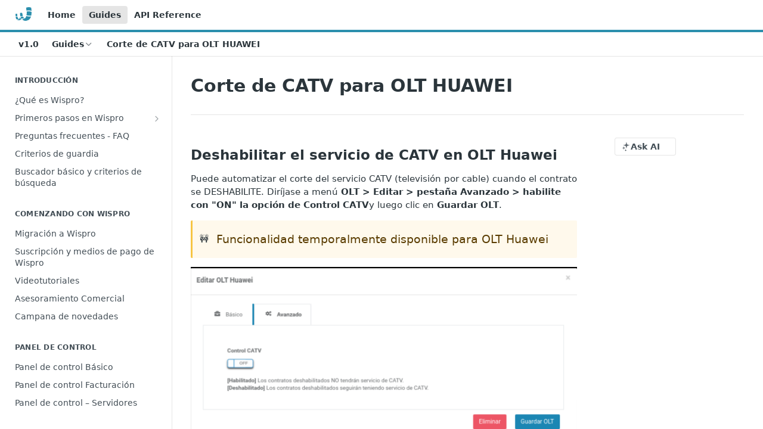

--- FILE ---
content_type: text/html; charset=utf-8
request_url: https://doc.cloud.wispro.co/docs/corte-de-catv
body_size: 36508
content:
<!DOCTYPE html><html lang="en" style="" data-color-mode="light" class=" useReactApp  "><head><meta charset="utf-8"><meta name="readme-deploy" content="5.590.0"><meta name="readme-subdomain" content="wispro"><meta name="readme-repo" content="wispro-9e5f71fe9b71"><meta name="readme-version" content="1.0"><title>Corte de CATV para OLT HUAWEI</title><meta name="description" content="Deshabilitar el servicio de CATV en OLT Huawei
Puede automatizar el corte del servicio CATV (televisión por cable) cuando el contrato se DESHABILITE. Diríjase a menú OLT &gt; Editar &gt; pestaña Avanzado &gt; habilite con &quot;ON&quot; la opción de Control CATVy luego clic en Guardar OLT.
🚧Funcionalidad temporalment…" data-rh="true"><meta property="og:title" content="Corte de CATV para OLT HUAWEI" data-rh="true"><meta property="og:description" content="Deshabilitar el servicio de CATV en OLT Huawei
Puede automatizar el corte del servicio CATV (televisión por cable) cuando el contrato se DESHABILITE. Diríjase a menú OLT &gt; Editar &gt; pestaña Avanzado &gt; habilite con &quot;ON&quot; la opción de Control CATVy luego clic en Guardar OLT.
🚧Funcionalidad temporalment…" data-rh="true"><meta property="og:site_name" content="Wispro I Guías de usuario"><meta name="twitter:title" content="Corte de CATV para OLT HUAWEI" data-rh="true"><meta name="twitter:description" content="Deshabilitar el servicio de CATV en OLT Huawei
Puede automatizar el corte del servicio CATV (televisión por cable) cuando el contrato se DESHABILITE. Diríjase a menú OLT &gt; Editar &gt; pestaña Avanzado &gt; habilite con &quot;ON&quot; la opción de Control CATVy luego clic en Guardar OLT.
🚧Funcionalidad temporalment…" data-rh="true"><meta name="twitter:card" content="summary_large_image"><meta name="viewport" content="width=device-width, initial-scale=1.0"><meta property="og:image" content="https://cdn.readme.io/og-image/create?type=docs&amp;title=Corte%20de%20CATV%20para%20OLT%20HUAWEI&amp;projectTitle=Wispro%20I%20Gu%C3%ADas%20de%20usuario&amp;description=Deshabilitar%20el%20servicio%20de%20CATV%20en%20OLT%20Huawei%0APuede%20automatizar%20el%20corte%20del%20servicio%20CATV%20(televisi%C3%B3n%20por%20cable)%20cuando%20el%20contrato%20se%20DESHABILITE.%20Dir%C3%ADjase%20a%20men%C3%BA%20OLT%20%3E%20Editar%20%3E%20pesta%C3%B1a%20Avanzado%20%3E%20habilite%20con%20%22ON%22%20la%20opci%C3%B3n%20de%20Control%20CATVy%20luego%20clic%20en%20Guardar%20OLT.%0A%F0%9F%9A%A7Funcionalidad%20temporalment%E2%80%A6&amp;logoUrl=https%3A%2F%2Ffiles.readme.io%2F17ad294-small-logo_W.png&amp;color=%232b8fad&amp;variant=light" data-rh="true"><meta name="twitter:image" content="https://cdn.readme.io/og-image/create?type=docs&amp;title=Corte%20de%20CATV%20para%20OLT%20HUAWEI&amp;projectTitle=Wispro%20I%20Gu%C3%ADas%20de%20usuario&amp;description=Deshabilitar%20el%20servicio%20de%20CATV%20en%20OLT%20Huawei%0APuede%20automatizar%20el%20corte%20del%20servicio%20CATV%20(televisi%C3%B3n%20por%20cable)%20cuando%20el%20contrato%20se%20DESHABILITE.%20Dir%C3%ADjase%20a%20men%C3%BA%20OLT%20%3E%20Editar%20%3E%20pesta%C3%B1a%20Avanzado%20%3E%20habilite%20con%20%22ON%22%20la%20opci%C3%B3n%20de%20Control%20CATVy%20luego%20clic%20en%20Guardar%20OLT.%0A%F0%9F%9A%A7Funcionalidad%20temporalment%E2%80%A6&amp;logoUrl=https%3A%2F%2Ffiles.readme.io%2F17ad294-small-logo_W.png&amp;color=%232b8fad&amp;variant=light" data-rh="true"><meta property="og:image:width" content="1200"><meta property="og:image:height" content="630"><meta name="robots" content="noindex" data-rh="true"><link id="favicon" rel="shortcut icon" href="https://files.readme.io/c12e9ea-small-logo_W.png" type="image/png"><link rel="canonical" href="https://doc.cloud.wispro.co/docs/corte-de-catv"><script src="https://cdn.readme.io/public/js/unauthorized-redirect.js?1769701181387"></script><script src="https://cdn.readme.io/public/js/cash-dom.min.js?1769701181387"></script><link data-chunk="Footer" rel="preload" as="style" href="https://cdn.readme.io/public/hub/web/Footer.7ca87f1efe735da787ba.css">
<link data-chunk="RMDX" rel="preload" as="style" href="https://cdn.readme.io/public/hub/web/RMDX.9331f322bb5b573f9d25.css">
<link data-chunk="RMDX" rel="preload" as="style" href="https://cdn.readme.io/public/hub/web/7752.3285ba3fb2d992038206.css">
<link data-chunk="Doc" rel="preload" as="style" href="https://cdn.readme.io/public/hub/web/Doc.99aa4350129973ca11a0.css">
<link data-chunk="Doc" rel="preload" as="style" href="https://cdn.readme.io/public/hub/web/5346.24ba6c3a67360a6d99aa.css">
<link data-chunk="SuperHubSearch" rel="preload" as="style" href="https://cdn.readme.io/public/hub/web/SuperHubSearch.0a07c236f7325e708425.css">
<link data-chunk="Header" rel="preload" as="style" href="https://cdn.readme.io/public/hub/web/Header.82413ef8974544a1864f.css">
<link data-chunk="Containers-EndUserContainer" rel="preload" as="style" href="https://cdn.readme.io/public/hub/web/Containers-EndUserContainer.3b855d9c94407527758f.css">
<link data-chunk="main" rel="preload" as="style" href="https://cdn.readme.io/public/hub/web/main.e535d1333e0ea1ac9c02.css">
<link data-chunk="main" rel="preload" as="style" href="https://cdn.readme.io/public/hub/web/ui-styles.8c62d2f8a6b576ec1aca.css">
<link data-chunk="main" rel="preload" as="script" href="https://cdn.readme.io/public/hub/web/main.52592d2fc9eb29c8e2b0.js">
<link data-chunk="routes-SuperHub" rel="preload" as="script" href="https://cdn.readme.io/public/hub/web/routes-SuperHub.352f6ae3496e6a32b329.js">
<link data-chunk="Containers-EndUserContainer" rel="preload" as="script" href="https://cdn.readme.io/public/hub/web/Containers-EndUserContainer.bd8e87167ddad537bf76.js">
<link data-chunk="Header" rel="preload" as="script" href="https://cdn.readme.io/public/hub/web/Header.06af58502a828bf9b23f.js">
<link data-chunk="SuperHubSearch" rel="preload" as="script" href="https://cdn.readme.io/public/hub/web/3766.649eaa2b700c2449e689.js">
<link data-chunk="SuperHubSearch" rel="preload" as="script" href="https://cdn.readme.io/public/hub/web/6123.a2ef3290db790599acca.js">
<link data-chunk="SuperHubSearch" rel="preload" as="script" href="https://cdn.readme.io/public/hub/web/6146.f99bcbc8d654cc36d7c8.js">
<link data-chunk="SuperHubSearch" rel="preload" as="script" href="https://cdn.readme.io/public/hub/web/8836.dbe2a8b6a6809625282d.js">
<link data-chunk="SuperHubSearch" rel="preload" as="script" href="https://cdn.readme.io/public/hub/web/SuperHubSearch.096cfc3639d6f9c74ec8.js">
<link data-chunk="routes-SuperHub-Routes" rel="preload" as="script" href="https://cdn.readme.io/public/hub/web/routes-SuperHub-Routes.bc9bea6baac181c4ec75.js">
<link data-chunk="Doc" rel="preload" as="script" href="https://cdn.readme.io/public/hub/web/6563.536d53a51a39205d3d9b.js">
<link data-chunk="Doc" rel="preload" as="script" href="https://cdn.readme.io/public/hub/web/6652.3900ee39f7cfe0a89511.js">
<link data-chunk="Doc" rel="preload" as="script" href="https://cdn.readme.io/public/hub/web/3781.e78b96a01630dde138be.js">
<link data-chunk="Doc" rel="preload" as="script" href="https://cdn.readme.io/public/hub/web/4581.98a46ad91ab550808446.js">
<link data-chunk="Doc" rel="preload" as="script" href="https://cdn.readme.io/public/hub/web/6349.f5fb17d5665e02ff626d.js">
<link data-chunk="Doc" rel="preload" as="script" href="https://cdn.readme.io/public/hub/web/5346.68c7edef167f51991aae.js">
<link data-chunk="Doc" rel="preload" as="script" href="https://cdn.readme.io/public/hub/web/4644.daf552d08b2238db683d.js">
<link data-chunk="Doc" rel="preload" as="script" href="https://cdn.readme.io/public/hub/web/6922.ce4a6896ba5641ccc688.js">
<link data-chunk="Doc" rel="preload" as="script" href="https://cdn.readme.io/public/hub/web/3401.488a750b8c4c56d45f56.js">
<link data-chunk="Doc" rel="preload" as="script" href="https://cdn.readme.io/public/hub/web/Doc.959d45beb93793c70b5d.js">
<link data-chunk="ConnectMetadata" rel="preload" as="script" href="https://cdn.readme.io/public/hub/web/ConnectMetadata.47a4904ddb7a63d98f7b.js">
<link data-chunk="RMDX" rel="preload" as="script" href="https://cdn.readme.io/public/hub/web/8424.7ca51ba764db137ea058.js">
<link data-chunk="RMDX" rel="preload" as="script" href="https://cdn.readme.io/public/hub/web/8956.3758e76c308f3296d797.js">
<link data-chunk="RMDX" rel="preload" as="script" href="https://cdn.readme.io/public/hub/web/8850.375069a2e833ef27cc95.js">
<link data-chunk="RMDX" rel="preload" as="script" href="https://cdn.readme.io/public/hub/web/6825.51c479bcb6c34d8905c6.js">
<link data-chunk="RMDX" rel="preload" as="script" href="https://cdn.readme.io/public/hub/web/7752.e52ce1d081d91e5774db.js">
<link data-chunk="RMDX" rel="preload" as="script" href="https://cdn.readme.io/public/hub/web/4986.fac87e41ab2b319a47b8.js">
<link data-chunk="RMDX" rel="preload" as="script" href="https://cdn.readme.io/public/hub/web/RMDX.00ef4af36b1951127c26.js">
<link data-chunk="Footer" rel="preload" as="script" href="https://cdn.readme.io/public/hub/web/Footer.dad73322159a06fdea08.js">
<link data-chunk="main" rel="stylesheet" href="https://cdn.readme.io/public/hub/web/ui-styles.8c62d2f8a6b576ec1aca.css">
<link data-chunk="main" rel="stylesheet" href="https://cdn.readme.io/public/hub/web/main.e535d1333e0ea1ac9c02.css">
<link data-chunk="Containers-EndUserContainer" rel="stylesheet" href="https://cdn.readme.io/public/hub/web/Containers-EndUserContainer.3b855d9c94407527758f.css">
<link data-chunk="Header" rel="stylesheet" href="https://cdn.readme.io/public/hub/web/Header.82413ef8974544a1864f.css">
<link data-chunk="SuperHubSearch" rel="stylesheet" href="https://cdn.readme.io/public/hub/web/SuperHubSearch.0a07c236f7325e708425.css">
<link data-chunk="Doc" rel="stylesheet" href="https://cdn.readme.io/public/hub/web/5346.24ba6c3a67360a6d99aa.css">
<link data-chunk="Doc" rel="stylesheet" href="https://cdn.readme.io/public/hub/web/Doc.99aa4350129973ca11a0.css">
<link data-chunk="RMDX" rel="stylesheet" href="https://cdn.readme.io/public/hub/web/7752.3285ba3fb2d992038206.css">
<link data-chunk="RMDX" rel="stylesheet" href="https://cdn.readme.io/public/hub/web/RMDX.9331f322bb5b573f9d25.css">
<link data-chunk="Footer" rel="stylesheet" href="https://cdn.readme.io/public/hub/web/Footer.7ca87f1efe735da787ba.css"><!-- CUSTOM CSS--><style title="rm-custom-css">:root{--project-color-primary:#2b8fad;--project-color-inverse:#fff;--recipe-button-color:#2b8fad;--recipe-button-color-hover:#174b5b;--recipe-button-color-active:#0d2a32;--recipe-button-color-focus:rgba(43, 143, 173, 0.25);--recipe-button-color-disabled:#b7e1ed}[id=enterprise] .ReadMeUI[is=AlgoliaSearch]{--project-color-primary:#2b8fad;--project-color-inverse:#fff}a{color:var(--color-link-primary,#2b8fad)}a:hover{color:var(--color-link-primary-darken-5,#174b5b)}a.text-muted:hover{color:var(--color-link-primary,#2b8fad)}.btn.btn-primary{background-color:#2b8fad}.btn.btn-primary:hover{background-color:#174b5b}.theme-line #hub-landing-top h2{color:#2b8fad}#hub-landing-top .btn:hover{color:#2b8fad}.theme-line #hub-landing-top .btn:hover{color:#fff}.theme-solid header#hub-header #header-top{background-color:#2b8fad}.theme-solid.header-gradient header#hub-header #header-top{background:linear-gradient(to bottom,#2b8fad,#11627a)}.theme-solid.header-custom header#hub-header #header-top{background-image:url(undefined)}.theme-line header#hub-header #header-top{border-bottom-color:#2b8fad}.theme-line header#hub-header #header-top .btn{background-color:#2b8fad}header#hub-header #header-top #header-logo{width:46px;height:40px;margin-top:0;background-image:url(https://files.readme.io/17ad294-small-logo_W.png)}#hub-subheader-parent #hub-subheader .hub-subheader-breadcrumbs .dropdown-menu a:hover{background-color:#2b8fad}#subheader-links a.active{color:#2b8fad!important;box-shadow:inset 0 -2px 0 #2b8fad}#subheader-links a:hover{color:#2b8fad!important;box-shadow:inset 0 -2px 0 #2b8fad;opacity:.7}.discussion .submit-vote.submit-vote-parent.voted a.submit-vote-button{background-color:#2b8fad}section#hub-discuss .discussion a .discuss-body h4{color:#2b8fad}section#hub-discuss .discussion a:hover .discuss-body h4{color:#174b5b}#hub-subheader-parent #hub-subheader.sticky-header.sticky{border-bottom-color:#2b8fad}#hub-subheader-parent #hub-subheader.sticky-header.sticky .search-box{border-bottom-color:#2b8fad}#hub-search-results h3 em{color:#2b8fad}.main_background,.tag-item{background:#2b8fad!important}.main_background:hover{background:#174b5b!important}.main_color{color:#2b8fad!important}.border_bottom_main_color{border-bottom:2px solid #2b8fad}.main_color_hover:hover{color:#2b8fad!important}section#hub-discuss h1{color:#2b8fad}#hub-reference .hub-api .api-definition .api-try-it-out.active{border-color:#2b8fad;background-color:#2b8fad}#hub-reference .hub-api .api-definition .api-try-it-out.active:hover{background-color:#174b5b;border-color:#174b5b}#hub-reference .hub-api .api-definition .api-try-it-out:hover{border-color:#2b8fad;color:#2b8fad}#hub-reference .hub-reference .logs .logs-empty .logs-login-button,#hub-reference .hub-reference .logs .logs-login .logs-login-button{background-color:var(--project-color-primary,#2b8fad);border-color:var(--project-color-primary,#2b8fad)}#hub-reference .hub-reference .logs .logs-empty .logs-login-button:hover,#hub-reference .hub-reference .logs .logs-login .logs-login-button:hover{background-color:#174b5b;border-color:#174b5b}#hub-reference .hub-reference .logs .logs-empty>svg>path,#hub-reference .hub-reference .logs .logs-login>svg>path{fill:#2b8fad;fill:var(--project-color-primary,#2b8fad)}#hub-reference .hub-reference .logs:last-child .logs-empty,#hub-reference .hub-reference .logs:last-child .logs-login{margin-bottom:35px}#hub-reference .hub-reference .hub-reference-section .hub-reference-left header .hub-reference-edit:hover{color:#2b8fad}.main-color-accent{border-bottom:3px solid #2b8fad;padding-bottom:8px}/*! BEGIN HUB_CUSTOM_STYLES *//*! END HUB_CUSTOM_STYLES */</style><meta name="loadedProject" content="wispro"><script>var storedColorMode = `light` === 'system' ? window.localStorage.getItem('color-scheme') : `light`
document.querySelector('[data-color-mode]').setAttribute('data-color-mode', storedColorMode)</script><script id="config" type="application/json" data-json="{&quot;algoliaIndex&quot;:&quot;readme_search_v2&quot;,&quot;amplitude&quot;:{&quot;apiKey&quot;:&quot;dc8065a65ef83d6ad23e37aaf014fc84&quot;,&quot;enabled&quot;:true},&quot;asset_url&quot;:&quot;https://cdn.readme.io&quot;,&quot;dashDomain&quot;:&quot;dash.readme.com&quot;,&quot;domain&quot;:&quot;readme.io&quot;,&quot;domainFull&quot;:&quot;https://dash.readme.com&quot;,&quot;encryptedLocalStorageKey&quot;:&quot;ekfls-2025-03-27&quot;,&quot;fullstory&quot;:{&quot;enabled&quot;:true,&quot;orgId&quot;:&quot;FSV9A&quot;},&quot;git&quot;:{&quot;sync&quot;:{&quot;bitbucket&quot;:{&quot;installationLink&quot;:&quot;https://developer.atlassian.com/console/install/310151e6-ca1a-4a44-9af6-1b523fea0561?signature=AYABeMn9vqFkrg%2F1DrJAQxSyVf4AAAADAAdhd3Mta21zAEthcm46YXdzOmttczp1cy13ZXN0LTI6NzA5NTg3ODM1MjQzOmtleS83MDVlZDY3MC1mNTdjLTQxYjUtOWY5Yi1lM2YyZGNjMTQ2ZTcAuAECAQB4IOp8r3eKNYw8z2v%2FEq3%2FfvrZguoGsXpNSaDveR%2FF%2Fo0BHUxIjSWx71zNK2RycuMYSgAAAH4wfAYJKoZIhvcNAQcGoG8wbQIBADBoBgkqhkiG9w0BBwEwHgYJYIZIAWUDBAEuMBEEDOJgARbqndU9YM%2FRdQIBEIA7unpCah%2BIu53NA72LkkCDhNHOv%2BgRD7agXAO3jXqw0%2FAcBOB0%2F5LmpzB5f6B1HpkmsAN2i2SbsFL30nkAB2F3cy1rbXMAS2Fybjphd3M6a21zOmV1LXdlc3QtMTo3MDk1ODc4MzUyNDM6a2V5LzQ2MzBjZTZiLTAwYzMtNGRlMi04NzdiLTYyN2UyMDYwZTVjYwC4AQICAHijmwVTMt6Oj3F%2B0%2B0cVrojrS8yZ9ktpdfDxqPMSIkvHAGT%[base64]%2BMHwGCSqGSIb3DQEHBqBvMG0CAQAwaAYJKoZIhvcNAQcBMB4GCWCGSAFlAwQBLjARBAzzWhThsIgJwrr%2FY2ECARCAOxoaW9pob21lweyAfrIm6Fw7gd8D%2B%2F8LHk4rl3jjULDM35%2FVPuqBrqKunYZSVCCGNGB3RqpQJr%2FasASiAgAAAAAMAAAQAAAAAAAAAAAAAAAAAEokowLKsF1tMABEq%2BKNyJP%2F%2F%2F%2F%2FAAAAAQAAAAAAAAAAAAAAAQAAADJLzRcp6MkqKR43PUjOiRxxbxXYhLc6vFXEutK3%2BQ71yuPq4dC8pAHruOVQpvVcUSe8dptV8c7wR8BTJjv%2F%2FNe8r0g%3D&amp;product=bitbucket&quot;}}},&quot;metrics&quot;:{&quot;billingCronEnabled&quot;:&quot;true&quot;,&quot;dashUrl&quot;:&quot;https://m.readme.io&quot;,&quot;defaultUrl&quot;:&quot;https://m.readme.io&quot;,&quot;exportMaxRetries&quot;:12,&quot;wsUrl&quot;:&quot;wss://m.readme.io&quot;},&quot;micro&quot;:{&quot;baseUrl&quot;:&quot;https://micro-beta.readme.com&quot;},&quot;proxyUrl&quot;:&quot;https://try.readme.io&quot;,&quot;readmeRecaptchaSiteKey&quot;:&quot;6LesVBYpAAAAAESOCHOyo2kF9SZXPVb54Nwf3i2x&quot;,&quot;releaseVersion&quot;:&quot;5.590.0&quot;,&quot;reservedWords&quot;:{&quot;tools&quot;:[&quot;execute-request&quot;,&quot;get-code-snippet&quot;,&quot;get-endpoint&quot;,&quot;get-request-body&quot;,&quot;get-response-schema&quot;,&quot;get-server-variables&quot;,&quot;list-endpoints&quot;,&quot;list-security-schemes&quot;,&quot;list-specs&quot;,&quot;search-specs&quot;,&quot;search&quot;,&quot;fetch&quot;]},&quot;sentry&quot;:{&quot;dsn&quot;:&quot;https://3bbe57a973254129bcb93e47dc0cc46f@o343074.ingest.sentry.io/2052166&quot;,&quot;enabled&quot;:true},&quot;shMigration&quot;:{&quot;promoVideo&quot;:&quot;&quot;,&quot;forceWaitlist&quot;:false,&quot;migrationPreview&quot;:false},&quot;sslBaseDomain&quot;:&quot;readmessl.com&quot;,&quot;sslGenerationService&quot;:&quot;ssl.readmessl.com&quot;,&quot;stripePk&quot;:&quot;pk_live_5103PML2qXbDukVh7GDAkQoR4NSuLqy8idd5xtdm9407XdPR6o3bo663C1ruEGhXJjpnb2YCpj8EU1UvQYanuCjtr00t1DRCf2a&quot;,&quot;superHub&quot;:{&quot;newProjectsEnabled&quot;:true},&quot;wootric&quot;:{&quot;accountToken&quot;:&quot;NPS-122b75a4&quot;,&quot;enabled&quot;:true}}"></script></head><body class="body-none theme-line header-solid header-bg-size-auto header-bg-pos-tl header-overlay-triangles reference-layout-row lumosity-normal "><div id="ssr-top"></div><div id="ssr-main"><div class="App ThemeContext ThemeContext_dark ThemeContext_classic ThemeContext_line" style="--color-primary:#2b8fad;--color-primary-inverse:#fff;--color-primary-alt:#11627a;--color-primary-darken-10:#216d84;--color-primary-darken-20:#174b5b;--color-primary-alpha-25:rgba(43, 143, 173, 0.25);--color-link-primary:#2b8fad;--color-link-primary-darken-5:#267e99;--color-link-primary-darken-10:#216d84;--color-link-primary-darken-20:#174b5b;--color-link-primary-alpha-50:rgba(43, 143, 173, 0.5);--color-link-primary-alpha-25:rgba(43, 143, 173, 0.25);--color-link-background:rgba(43, 143, 173, 0.09);--color-link-text:#fff;--color-login-link:#018ef5;--color-login-link-text:#fff;--color-login-link-darken-10:#0171c2;--color-login-link-primary-alpha-50:rgba(1, 142, 245, 0.5)"><div class="SuperHub2RNxzk6HzHiJ"><div class="ContentWithOwlbotx4PaFDoA1KMz"><div class="ContentWithOwlbot-content2X1XexaN8Lf2"><header class="Header3zzata9F_ZPQ rm-Header_classic Header_collapsible3n0YXfOvb_Al rm-Header Header-links-buttons"><div class="rm-Header-top Header-topuTMpygDG4e1V Header-top_classic3g7Q6zoBy8zh"><div class="rm-Container rm-Container_flex"><div style="outline:none" tabindex="-1"><a href="#content" target="_self" class="Button Button_md rm-JumpTo Header-jumpTo3IWKQXmhSI5D Button_primary">Jump to Content</a></div><div class="rm-Header-left Header-leftADQdGVqx1wqU"><a class="rm-Logo Header-logo1Xy41PtkzbdG" href="https://www.wispro.co" target="_self"><img alt="Wispro I Guías de usuario" class="rm-Logo-img Header-logo-img3YvV4lcGKkeb" src="https://files.readme.io/17ad294-small-logo_W.png"/></a><a class="Button Button_md rm-Header-link rm-Header-top-link Button_slate_text Header-link2tXYTgXq85zW" href="/" target="_self">Home</a><a aria-current="page" class="Button Button_md rm-Header-link rm-Header-top-link Button_slate_text rm-Header-top-link_active Header-link2tXYTgXq85zW active" href="/docs" target="_self">Guides</a><a class="Button Button_md rm-Header-link rm-Header-top-link Button_slate_text Header-link2tXYTgXq85zW" href="/reference" target="_self">API Reference</a></div><div class="rm-Header-left Header-leftADQdGVqx1wqU Header-left_mobile1RG-X93lx6PF"><div><button aria-label="Toggle navigation menu" class="icon-menu menu3d6DYNDa3tk5" type="button"></button><div class=""><div class="Flyout95xhYIIoTKtc undefined rm-Flyout" data-testid="flyout"><div class="MobileFlyout1hHJpUd-nYkd"><a aria-current="page" class="rm-MobileFlyout-item NavItem-item1gDDTqaXGhm1 NavItem-item_mobile1qG3gd-Mkck-  active" href="/docs" target="_self"><i class="icon-guides NavItem-badge1qOxpfTiALoz rm-Header-bottom-link-icon"></i><span class="NavItem-textSlZuuL489uiw">Guides</span></a><a class="rm-MobileFlyout-item NavItem-item1gDDTqaXGhm1 NavItem-item_mobile1qG3gd-Mkck- " href="/reference" target="_self"><i class="icon-references NavItem-badge1qOxpfTiALoz rm-Header-bottom-link-icon"></i><span class="NavItem-textSlZuuL489uiw">API Reference</span></a><div class="NavItem-item1gDDTqaXGhm1 NavItem-item_inactiveMQoyhN045qAn">v<!-- -->1.0</div><hr class="MobileFlyout-divider10xf7R2X1MeW"/><a class="rm-MobileFlyout-item NavItem-item1gDDTqaXGhm1 NavItem-item_mobile1qG3gd-Mkck- NavItem_dropdown-muted1xJVuczwGc74" href="/" target="_self">Home</a><a aria-current="page" class="rm-MobileFlyout-item NavItem-item1gDDTqaXGhm1 NavItem-item_mobile1qG3gd-Mkck- NavItem_dropdown-muted1xJVuczwGc74 active" href="/docs" target="_self">Guides</a><a class="rm-MobileFlyout-item NavItem-item1gDDTqaXGhm1 NavItem-item_mobile1qG3gd-Mkck- NavItem_dropdown-muted1xJVuczwGc74" href="/reference" target="_self">API Reference</a><a class="MobileFlyout-logo3Lq1eTlk1K76 Header-logo1Xy41PtkzbdG rm-Logo" href="https://www.wispro.co" target="_self"><img alt="Wispro I Guías de usuario" class="Header-logo-img3YvV4lcGKkeb rm-Logo-img" src="https://files.readme.io/17ad294-small-logo_W.png"/></a></div></div></div></div><div class="Header-left-nav2xWPWMNHOGf_"><i aria-hidden="true" class="icon-guides Header-left-nav-icon10glJKFwewOv"></i>Guides</div></div><div class="rm-Header-right Header-right21PC2XTT6aMg"><span class="Header-right_desktop14ja01RUQ7HE"></span><div class="Header-searchtb6Foi0-D9Vx"><button aria-label="Search ⌘k" class="rm-SearchToggle" data-symbol="⌘"><div class="rm-SearchToggle-icon icon-search1"></div></button></div></div></div></div><div class="Header-bottom2eLKOFXMEmh5 Header-bottom_classic rm-Header-bottom"><div class="rm-Container rm-Container_flex"><nav aria-label="Primary navigation" class="Header-leftADQdGVqx1wqU Header-subnavnVH8URdkgvEl" role="navigation"><span class="Truncate1OzxBYrNNfH3 VersionDropdown1GXDUTxJ1T95 VersionDropdown_inactive rm-Header-bottom-link" style="--Truncate-max-width:150px">v1.0</span><div class="rm-NavLinksDropdown Dropdown Dropdown_closed" data-testid="dropdown-container"><div class="Dropdown-toggle" aria-haspopup="dialog"><button class="rm-Header-link rm-Header-bottom-link NavItem2xSfFaVqfRjy Button Button_slate_text Button_md" type="button"><span>Guides</span><i class="NavItem-chevron3ZtU4bd1q5sy icon-chevron-down"></i></button></div></div><span class="rm-Header-link rm-Header-bottom-link NavItem2xSfFaVqfRjy NavItem_inactive1YE6SGanIJp5">Corte de CATV para OLT HUAWEI</span></nav><button align="center" justify="between" style="--flex-gap:var(--xs)" class="Button Button_sm Flex Flex_row MobileSubnav1DsTfasXloM2 Button_contrast Button_contrast_outline" type="button"><span class="Button-label">Corte de CATV para OLT HUAWEI</span><span class="IconWrapper Icon-wrapper2z2wVIeGsiUy"><span class="Icon3_D2ysxFZ_ll Icon-empty6PuNZVw0joPv" style="--icon-color:inherit;--icon-size:inherit;--icon-stroke-width:2px"></span></span></button></div></div><div class="hub-search-results--reactApp " id="hub-search-results"><div class="hub-container"><div class="modal-backdrop rm-SearchModal" role="button" tabindex="0"><div aria-label="Search Dialog" class="SuperHubSearchI_obvfvvQi4g" id="AppSearch" role="tabpanel" tabindex="0"><div data-focus-guard="true" tabindex="-1" style="width:1px;height:0px;padding:0;overflow:hidden;position:fixed;top:1px;left:1px"></div><div data-focus-lock-disabled="disabled" class="SuperHubSearch-container2BhYey2XE-Ij"><div class="SuperHubSearch-col1km8vLFgOaYj"><div class="SearchBoxnZBxftziZGcz"><input aria-label="Search" autoCapitalize="off" autoComplete="off" autoCorrect="off" spellcheck="false" tabindex="0" aria-required="false" class="Input Input_md SearchBox-inputR4jffU8l10iF" type="search" value=""/></div><div class="SearchTabs3rNhUK3HjrRJ"><div class="Tabs Tabs-list" role="tablist"><div aria-label="All" aria-selected="true" class="SearchTabs-tab1TrpmhQv840T Tabs-listItem Tabs-listItem_active" role="tab" tabindex="1"><span class="SearchTabs-tab1TrpmhQv840T"><span class="IconWrapper Icon-wrapper2z2wVIeGsiUy"><span class="Icon3_D2ysxFZ_ll Icon-empty6PuNZVw0joPv icon" style="--icon-color:inherit;--icon-size:inherit;--icon-stroke-width:2px"></span></span>All</span></div><div aria-label="Pages" aria-selected="false" class="SearchTabs-tab1TrpmhQv840T Tabs-listItem" role="tab" tabindex="1"><span class="SearchTabs-tab1TrpmhQv840T"><span class="IconWrapper Icon-wrapper2z2wVIeGsiUy"><span class="Icon3_D2ysxFZ_ll Icon-empty6PuNZVw0joPv icon" style="--icon-color:inherit;--icon-size:inherit;--icon-stroke-width:2px"></span></span>Pages</span></div></div></div><div class="rm-SearchModal-empty SearchResults35_kFOb1zvxX SearchResults_emptyiWzyXErtNcQJ"><span class="IconWrapper Icon-wrapper2z2wVIeGsiUy"><span class="Icon3_D2ysxFZ_ll Icon-empty6PuNZVw0joPv rm-SearchModal-empty-icon icon icon-search" style="--icon-color:inherit;--icon-size:var(--icon-md);--icon-stroke-width:2px"></span></span><h6 class="Title Title6 rm-SearchModal-empty-text">Start typing to search…</h6></div></div></div><div data-focus-guard="true" tabindex="-1" style="width:1px;height:0px;padding:0;overflow:hidden;position:fixed;top:1px;left:1px"></div></div></div></div></div></header><main class="SuperHubDoc3Z-1XSVTg-Q1 rm-Guides" id="content"><div class="SuperHubDoc-container2RY1FPE4Ewze rm-Container rm-Container_flex"><nav aria-label="Secondary navigation" class="rm-Sidebar hub-sidebar reference-redesign Nav3C5f8FcjkaHj rm-Sidebar_guides" id="hub-sidebar" role="navigation"><div class="Sidebar1t2G1ZJq-vU1 rm-Sidebar hub-sidebar-content"><section class="Sidebar-listWrapper6Q9_yUrG906C rm-Sidebar-section"><h2 class="Sidebar-headingTRQyOa2pk0gh rm-Sidebar-heading">Introducción</h2><ul class="Sidebar-list_sidebarLayout3RaX72iQNOEI Sidebar-list3cZWQLaBf9k8 rm-Sidebar-list"><li class="Sidebar-item23D-2Kd61_k3"><a class="Sidebar-link2Dsha-r-GKh2 childless text-wrap rm-Sidebar-link" target="_self" href="/docs/que-es-wispro"><span class="Sidebar-link-textLuTE1ySm4Kqn"><span class="Sidebar-link-text_label1gCT_uPnx7Gu">¿Qué es Wispro?</span></span></a></li><li class="Sidebar-item23D-2Kd61_k3"><a class="Sidebar-link2Dsha-r-GKh2 Sidebar-link_parent text-wrap rm-Sidebar-link" target="_self" href="/docs/primeros-pasos-en-wispro"><span class="Sidebar-link-textLuTE1ySm4Kqn"><span class="Sidebar-link-text_label1gCT_uPnx7Gu">Primeros pasos en Wispro</span></span><button aria-expanded="false" aria-label="Show subpages for Primeros pasos en Wispro" class="Sidebar-link-buttonWrapper3hnFHNku8_BJ" type="button"><i aria-hidden="true" class="Sidebar-link-iconnjiqEiZlPn0W Sidebar-link-expandIcon2yVH6SarI6NW icon-chevron-rightward"></i></button></a><ul class="subpages Sidebar-list3cZWQLaBf9k8 rm-Sidebar-list"><li class="Sidebar-item23D-2Kd61_k3"><a class="Sidebar-link2Dsha-r-GKh2 childless subpage text-wrap rm-Sidebar-link" target="_self" href="/docs/de-lead-a-cliente-satisfecho"><span class="Sidebar-link-textLuTE1ySm4Kqn"><span class="Sidebar-link-text_label1gCT_uPnx7Gu">De lead a cliente satisfecho</span></span></a></li><li class="Sidebar-item23D-2Kd61_k3"><a class="Sidebar-link2Dsha-r-GKh2 childless subpage text-wrap rm-Sidebar-link" target="_self" href="/docs/contacto-con-soporte"><span class="Sidebar-link-textLuTE1ySm4Kqn"><span class="Sidebar-link-text_label1gCT_uPnx7Gu">Cómo contactar con Soporte de Wispro</span></span></a></li></ul></li><li class="Sidebar-item23D-2Kd61_k3"><a class="Sidebar-link2Dsha-r-GKh2 childless text-wrap rm-Sidebar-link" target="_self" href="/docs/preguntas-frecuentes-faq"><span class="Sidebar-link-textLuTE1ySm4Kqn"><span class="Sidebar-link-text_label1gCT_uPnx7Gu">Preguntas frecuentes - FAQ</span></span></a></li><li class="Sidebar-item23D-2Kd61_k3"><a class="Sidebar-link2Dsha-r-GKh2 childless text-wrap rm-Sidebar-link" target="_self" href="/docs/criterios-de-guardia"><span class="Sidebar-link-textLuTE1ySm4Kqn"><span class="Sidebar-link-text_label1gCT_uPnx7Gu">Criterios de guardia</span></span></a></li><li class="Sidebar-item23D-2Kd61_k3"><a class="Sidebar-link2Dsha-r-GKh2 childless text-wrap rm-Sidebar-link" target="_self" href="/docs/buscador-basico-criterios-de-busqueda"><span class="Sidebar-link-textLuTE1ySm4Kqn"><span class="Sidebar-link-text_label1gCT_uPnx7Gu">Buscador básico y criterios de búsqueda</span></span></a></li></ul></section><section class="Sidebar-listWrapper6Q9_yUrG906C rm-Sidebar-section"><h2 class="Sidebar-headingTRQyOa2pk0gh rm-Sidebar-heading">Comenzando con Wispro</h2><ul class="Sidebar-list_sidebarLayout3RaX72iQNOEI Sidebar-list3cZWQLaBf9k8 rm-Sidebar-list"><li class="Sidebar-item23D-2Kd61_k3"><a class="Sidebar-link2Dsha-r-GKh2 childless text-wrap rm-Sidebar-link" target="_self" href="/docs/migracion-a-wispro"><span class="Sidebar-link-textLuTE1ySm4Kqn"><span class="Sidebar-link-text_label1gCT_uPnx7Gu">Migración a Wispro</span></span></a></li><li class="Sidebar-item23D-2Kd61_k3"><a class="Sidebar-link2Dsha-r-GKh2 childless text-wrap rm-Sidebar-link" target="_self" href="/docs/suscripcion-y-medios-de-pago-de-wispro"><span class="Sidebar-link-textLuTE1ySm4Kqn"><span class="Sidebar-link-text_label1gCT_uPnx7Gu">Suscripción y medios de pago de Wispro</span></span></a></li><li class="Sidebar-item23D-2Kd61_k3"><a class="Sidebar-link2Dsha-r-GKh2 childless text-wrap rm-Sidebar-link" target="_self" href="/docs/videos-tutoriales"><span class="Sidebar-link-textLuTE1ySm4Kqn"><span class="Sidebar-link-text_label1gCT_uPnx7Gu">Videotutoriales</span></span></a></li><li class="Sidebar-item23D-2Kd61_k3"><a class="Sidebar-link2Dsha-r-GKh2 childless text-wrap rm-Sidebar-link" target="_self" href="/docs/asesoramiento-comercial"><span class="Sidebar-link-textLuTE1ySm4Kqn"><span class="Sidebar-link-text_label1gCT_uPnx7Gu">Asesoramiento Comercial</span></span></a></li><li class="Sidebar-item23D-2Kd61_k3"><a class="Sidebar-link2Dsha-r-GKh2 childless text-wrap rm-Sidebar-link" target="_self" href="/docs/campana-de-novedades"><span class="Sidebar-link-textLuTE1ySm4Kqn"><span class="Sidebar-link-text_label1gCT_uPnx7Gu">Campana de novedades</span></span></a></li></ul></section><section class="Sidebar-listWrapper6Q9_yUrG906C rm-Sidebar-section"><h2 class="Sidebar-headingTRQyOa2pk0gh rm-Sidebar-heading">Panel de control</h2><ul class="Sidebar-list_sidebarLayout3RaX72iQNOEI Sidebar-list3cZWQLaBf9k8 rm-Sidebar-list"><li class="Sidebar-item23D-2Kd61_k3"><a class="Sidebar-link2Dsha-r-GKh2 childless text-wrap rm-Sidebar-link" target="_self" href="/docs/panel-de-control-basico"><span class="Sidebar-link-textLuTE1ySm4Kqn"><span class="Sidebar-link-text_label1gCT_uPnx7Gu">Panel de control Básico</span></span></a></li><li class="Sidebar-item23D-2Kd61_k3"><a class="Sidebar-link2Dsha-r-GKh2 childless text-wrap rm-Sidebar-link" target="_self" href="/docs/panel-de-control-facturacion"><span class="Sidebar-link-textLuTE1ySm4Kqn"><span class="Sidebar-link-text_label1gCT_uPnx7Gu">Panel de control Facturación</span></span></a></li><li class="Sidebar-item23D-2Kd61_k3"><a class="Sidebar-link2Dsha-r-GKh2 childless text-wrap rm-Sidebar-link" target="_self" href="/docs/panel-de-control-servidores"><span class="Sidebar-link-textLuTE1ySm4Kqn"><span class="Sidebar-link-text_label1gCT_uPnx7Gu">Panel de control – Servidores</span></span></a></li></ul></section><section class="Sidebar-listWrapper6Q9_yUrG906C rm-Sidebar-section"><h2 class="Sidebar-headingTRQyOa2pk0gh rm-Sidebar-heading">MAPAS GLOBALES</h2><ul class="Sidebar-list_sidebarLayout3RaX72iQNOEI Sidebar-list3cZWQLaBf9k8 rm-Sidebar-list"><li class="Sidebar-item23D-2Kd61_k3"><a class="Sidebar-link2Dsha-r-GKh2 childless text-wrap rm-Sidebar-link" target="_self" href="/docs/mapa-global-de-usuarios"><span class="Sidebar-link-textLuTE1ySm4Kqn"><span class="Sidebar-link-text_label1gCT_uPnx7Gu">Mapa global de usuarios</span></span></a></li></ul></section><section class="Sidebar-listWrapper6Q9_yUrG906C rm-Sidebar-section"><h2 class="Sidebar-headingTRQyOa2pk0gh rm-Sidebar-heading">Leads - Prospectos</h2><ul class="Sidebar-list_sidebarLayout3RaX72iQNOEI Sidebar-list3cZWQLaBf9k8 rm-Sidebar-list"><li class="Sidebar-item23D-2Kd61_k3"><a class="Sidebar-link2Dsha-r-GKh2 childless text-wrap rm-Sidebar-link" target="_self" href="/docs/leads"><span class="Sidebar-link-textLuTE1ySm4Kqn"><span class="Sidebar-link-text_label1gCT_uPnx7Gu">Leads</span></span></a></li><li class="Sidebar-item23D-2Kd61_k3"><a class="Sidebar-link2Dsha-r-GKh2 childless text-wrap rm-Sidebar-link" target="_self" href="/docs/prospectos"><span class="Sidebar-link-textLuTE1ySm4Kqn"><span class="Sidebar-link-text_label1gCT_uPnx7Gu">Prospectos</span></span></a></li></ul></section><section class="Sidebar-listWrapper6Q9_yUrG906C rm-Sidebar-section"><h2 class="Sidebar-headingTRQyOa2pk0gh rm-Sidebar-heading">Clientes</h2><ul class="Sidebar-list_sidebarLayout3RaX72iQNOEI Sidebar-list3cZWQLaBf9k8 rm-Sidebar-list"><li class="Sidebar-item23D-2Kd61_k3"><a class="Sidebar-link2Dsha-r-GKh2 childless text-wrap rm-Sidebar-link" target="_self" href="/docs/creacion-y-gestion-de-clientes"><span class="Sidebar-link-textLuTE1ySm4Kqn"><span class="Sidebar-link-text_label1gCT_uPnx7Gu">Creación y gestión de clientes</span></span></a></li><li class="Sidebar-item23D-2Kd61_k3"><a class="Sidebar-link2Dsha-r-GKh2 childless text-wrap rm-Sidebar-link" target="_self" href="/docs/clientes-actualizacion-masiva"><span class="Sidebar-link-textLuTE1ySm4Kqn"><span class="Sidebar-link-text_label1gCT_uPnx7Gu">Actualización masiva de clientes</span></span></a></li><li class="Sidebar-item23D-2Kd61_k3"><a class="Sidebar-link2Dsha-r-GKh2 childless text-wrap rm-Sidebar-link" target="_self" href="/docs/desactivar-un-cliente"><span class="Sidebar-link-textLuTE1ySm4Kqn"><span class="Sidebar-link-text_label1gCT_uPnx7Gu">Borrar un cliente</span></span></a></li><li class="Sidebar-item23D-2Kd61_k3"><a class="Sidebar-link2Dsha-r-GKh2 childless text-wrap rm-Sidebar-link" target="_self" href="/docs/agregar-barrios-y-zonas"><span class="Sidebar-link-textLuTE1ySm4Kqn"><span class="Sidebar-link-text_label1gCT_uPnx7Gu">Agregar Barrios y Zonas</span></span></a></li></ul></section><section class="Sidebar-listWrapper6Q9_yUrG906C rm-Sidebar-section"><h2 class="Sidebar-headingTRQyOa2pk0gh rm-Sidebar-heading">Contratos</h2><ul class="Sidebar-list_sidebarLayout3RaX72iQNOEI Sidebar-list3cZWQLaBf9k8 rm-Sidebar-list"><li class="Sidebar-item23D-2Kd61_k3"><a class="Sidebar-link2Dsha-r-GKh2 childless text-wrap rm-Sidebar-link" target="_self" href="/docs/creacion-y-gestion-de-contratos"><span class="Sidebar-link-textLuTE1ySm4Kqn"><span class="Sidebar-link-text_label1gCT_uPnx7Gu">Creación y gestión de contratos</span></span></a></li><li class="Sidebar-item23D-2Kd61_k3"><a class="Sidebar-link2Dsha-r-GKh2 childless text-wrap rm-Sidebar-link" target="_self" href="/docs/graficas-de-contratos"><span class="Sidebar-link-textLuTE1ySm4Kqn"><span class="Sidebar-link-text_label1gCT_uPnx7Gu">Gráficas de contratos</span></span></a></li><li class="Sidebar-item23D-2Kd61_k3"><a class="Sidebar-link2Dsha-r-GKh2 childless text-wrap rm-Sidebar-link" target="_self" href="/docs/verificacion-de-direccion-mac"><span class="Sidebar-link-textLuTE1ySm4Kqn"><span class="Sidebar-link-text_label1gCT_uPnx7Gu">Verificación de dirección MAC</span></span></a></li><li class="Sidebar-item23D-2Kd61_k3"><a class="Sidebar-link2Dsha-r-GKh2 childless text-wrap rm-Sidebar-link" target="_self" href="/docs/test-de-ip-de-contrato-via-ping"><span class="Sidebar-link-textLuTE1ySm4Kqn"><span class="Sidebar-link-text_label1gCT_uPnx7Gu">Test de IP de contrato vía PING</span></span></a></li><li class="Sidebar-item23D-2Kd61_k3"><a class="Sidebar-link2Dsha-r-GKh2 childless text-wrap rm-Sidebar-link" target="_self" href="/docs/contratos-actualizacion-masiva"><span class="Sidebar-link-textLuTE1ySm4Kqn"><span class="Sidebar-link-text_label1gCT_uPnx7Gu">Actualización masiva de contratos</span></span></a></li><li class="Sidebar-item23D-2Kd61_k3"><a class="Sidebar-link2Dsha-r-GKh2 childless text-wrap rm-Sidebar-link" target="_self" href="/docs/promesas-de-pago"><span class="Sidebar-link-textLuTE1ySm4Kqn"><span class="Sidebar-link-text_label1gCT_uPnx7Gu">Promesas de pago</span></span></a></li><li class="Sidebar-item23D-2Kd61_k3"><a class="Sidebar-link2Dsha-r-GKh2 childless text-wrap rm-Sidebar-link" target="_self" href="/docs/importador-de-estados"><span class="Sidebar-link-textLuTE1ySm4Kqn"><span class="Sidebar-link-text_label1gCT_uPnx7Gu">Importador de estados</span></span></a></li><li class="Sidebar-item23D-2Kd61_k3"><a class="Sidebar-link2Dsha-r-GKh2 childless text-wrap rm-Sidebar-link" target="_self" href="/docs/estado-degradado"><span class="Sidebar-link-textLuTE1ySm4Kqn"><span class="Sidebar-link-text_label1gCT_uPnx7Gu">Estado degradado</span></span></a></li></ul></section><section class="Sidebar-listWrapper6Q9_yUrG906C rm-Sidebar-section"><h2 class="Sidebar-headingTRQyOa2pk0gh rm-Sidebar-heading">Servidores</h2><ul class="Sidebar-list_sidebarLayout3RaX72iQNOEI Sidebar-list3cZWQLaBf9k8 rm-Sidebar-list"><li class="Sidebar-item23D-2Kd61_k3"><a class="Sidebar-link2Dsha-r-GKh2 Sidebar-link_parent text-wrap rm-Sidebar-link" target="_self" href="/docs/servidores"><span class="Sidebar-link-textLuTE1ySm4Kqn"><span class="Sidebar-link-text_label1gCT_uPnx7Gu">Servidores</span></span><button aria-expanded="false" aria-label="Show subpages for Servidores" class="Sidebar-link-buttonWrapper3hnFHNku8_BJ" type="button"><i aria-hidden="true" class="Sidebar-link-iconnjiqEiZlPn0W Sidebar-link-expandIcon2yVH6SarI6NW icon-chevron-rightward"></i></button></a><ul class="subpages Sidebar-list3cZWQLaBf9k8 rm-Sidebar-list"><li class="Sidebar-item23D-2Kd61_k3"><a class="Sidebar-link2Dsha-r-GKh2 childless subpage text-wrap rm-Sidebar-link" target="_self" href="/docs/servidor-bmu"><span class="Sidebar-link-textLuTE1ySm4Kqn"><span class="Sidebar-link-text_label1gCT_uPnx7Gu">Servidor BMU</span></span></a></li><li class="Sidebar-item23D-2Kd61_k3"><a class="Sidebar-link2Dsha-r-GKh2 childless subpage text-wrap rm-Sidebar-link" target="_self" href="/docs/servidor-mikrotik"><span class="Sidebar-link-textLuTE1ySm4Kqn"><span class="Sidebar-link-text_label1gCT_uPnx7Gu">Servidor MikroTik</span></span></a></li></ul></li><li class="Sidebar-item23D-2Kd61_k3"><a class="Sidebar-link2Dsha-r-GKh2 childless text-wrap rm-Sidebar-link" target="_self" href="/docs/bloqueo-de-pornografia-infantil"><span class="Sidebar-link-textLuTE1ySm4Kqn"><span class="Sidebar-link-text_label1gCT_uPnx7Gu">Bloqueo de pornografía infantil</span></span></a></li><li class="Sidebar-item23D-2Kd61_k3"><a class="Sidebar-link2Dsha-r-GKh2 childless text-wrap rm-Sidebar-link" target="_self" href="/docs/bloqueo-de-dominios-listados-por-mintic"><span class="Sidebar-link-textLuTE1ySm4Kqn"><span class="Sidebar-link-text_label1gCT_uPnx7Gu">Bloqueo de dominios listados por MinTIC</span></span></a></li></ul></section><section class="Sidebar-listWrapper6Q9_yUrG906C rm-Sidebar-section"><h2 class="Sidebar-headingTRQyOa2pk0gh rm-Sidebar-heading">OLT</h2><ul class="Sidebar-list_sidebarLayout3RaX72iQNOEI Sidebar-list3cZWQLaBf9k8 rm-Sidebar-list"><li class="Sidebar-item23D-2Kd61_k3"><a class="Sidebar-link2Dsha-r-GKh2 childless text-wrap rm-Sidebar-link" target="_self" href="/docs/vincular-una-olt"><span class="Sidebar-link-textLuTE1ySm4Kqn"><span class="Sidebar-link-text_label1gCT_uPnx7Gu">Vincular una OLT</span></span></a></li><li class="Sidebar-item23D-2Kd61_k3"><a class="Sidebar-link2Dsha-r-GKh2 childless text-wrap rm-Sidebar-link" target="_self" href="/docs/modelos-de-olt-soportados"><span class="Sidebar-link-textLuTE1ySm4Kqn"><span class="Sidebar-link-text_label1gCT_uPnx7Gu">Marcas y modelos de OLT soportados</span></span></a></li><li class="Sidebar-item23D-2Kd61_k3"><a class="Sidebar-link2Dsha-r-GKh2 childless text-wrap rm-Sidebar-link" target="_self" href="/docs/gestion-de-olt"><span class="Sidebar-link-textLuTE1ySm4Kqn"><span class="Sidebar-link-text_label1gCT_uPnx7Gu">Gestión de OLT</span></span></a></li><li class="Sidebar-item23D-2Kd61_k3"><a class="Sidebar-link2Dsha-r-GKh2 Sidebar-link_parent text-wrap rm-Sidebar-link" target="_self" href="/docs/gestion-de-ont"><span class="Sidebar-link-textLuTE1ySm4Kqn"><span class="Sidebar-link-text_label1gCT_uPnx7Gu">Gestión de ONT</span></span><button aria-expanded="false" aria-label="Show subpages for Gestión de ONT" class="Sidebar-link-buttonWrapper3hnFHNku8_BJ" type="button"><i aria-hidden="true" class="Sidebar-link-iconnjiqEiZlPn0W Sidebar-link-expandIcon2yVH6SarI6NW icon-chevron-rightward"></i></button></a><ul class="subpages Sidebar-list3cZWQLaBf9k8 rm-Sidebar-list"><li class="Sidebar-item23D-2Kd61_k3"><a class="Sidebar-link2Dsha-r-GKh2 childless subpage text-wrap rm-Sidebar-link" target="_self" href="/docs/acciones-de-la-onu"><span class="Sidebar-link-textLuTE1ySm4Kqn"><span class="Sidebar-link-text_label1gCT_uPnx7Gu">Acciones de la ONU</span></span></a></li></ul></li><li class="Sidebar-item23D-2Kd61_k3"><a class="Sidebar-link2Dsha-r-GKh2 childless text-wrap rm-Sidebar-link" target="_self" href="/docs/onts-no-vinculadas"><span class="Sidebar-link-textLuTE1ySm4Kqn"><span class="Sidebar-link-text_label1gCT_uPnx7Gu">ONTs no vinculadas</span></span></a></li><li class="Sidebar-item23D-2Kd61_k3"><a class="Sidebar-link2Dsha-r-GKh2 childless text-wrap rm-Sidebar-link" target="_self" href="/docs/cajas-nap"><span class="Sidebar-link-textLuTE1ySm4Kqn"><span class="Sidebar-link-text_label1gCT_uPnx7Gu">Cajas NAP</span></span></a></li><li class="Sidebar-item23D-2Kd61_k3"><a class="Sidebar-link2Dsha-r-GKh2 childless text-wrap rm-Sidebar-link" target="_self" href="/docs/precintos"><span class="Sidebar-link-textLuTE1ySm4Kqn"><span class="Sidebar-link-text_label1gCT_uPnx7Gu">Precintos</span></span></a></li><li class="Sidebar-item23D-2Kd61_k3"><a class="Sidebar-link2Dsha-r-GKh2 Sidebar-link_parent text-wrap rm-Sidebar-link" target="_self" href="/docs/olt-requisitos"><span class="Sidebar-link-textLuTE1ySm4Kqn"><span class="Sidebar-link-text_label1gCT_uPnx7Gu">OLT requisitos</span></span><button aria-expanded="false" aria-label="Show subpages for OLT requisitos" class="Sidebar-link-buttonWrapper3hnFHNku8_BJ" type="button"><i aria-hidden="true" class="Sidebar-link-iconnjiqEiZlPn0W Sidebar-link-expandIcon2yVH6SarI6NW icon-chevron-rightward"></i></button></a><ul class="subpages Sidebar-list3cZWQLaBf9k8 rm-Sidebar-list"><li class="Sidebar-item23D-2Kd61_k3"><a class="Sidebar-link2Dsha-r-GKh2 childless subpage text-wrap rm-Sidebar-link" target="_self" href="/docs/requisitos-para-huawei"><span class="Sidebar-link-textLuTE1ySm4Kqn"><span class="Sidebar-link-text_label1gCT_uPnx7Gu">Requisitos para Huawei</span></span></a></li><li class="Sidebar-item23D-2Kd61_k3"><a class="Sidebar-link2Dsha-r-GKh2 childless subpage text-wrap rm-Sidebar-link" target="_self" href="/docs/requisitos-para-tplink"><span class="Sidebar-link-textLuTE1ySm4Kqn"><span class="Sidebar-link-text_label1gCT_uPnx7Gu">Requisitos para TP-Link</span></span></a></li><li class="Sidebar-item23D-2Kd61_k3"><a class="Sidebar-link2Dsha-r-GKh2 childless subpage text-wrap rm-Sidebar-link" target="_self" href="/docs/requisitos-para-cdata"><span class="Sidebar-link-textLuTE1ySm4Kqn"><span class="Sidebar-link-text_label1gCT_uPnx7Gu">Requisitos para C-DATA</span></span></a></li><li class="Sidebar-item23D-2Kd61_k3"><a class="Sidebar-link2Dsha-r-GKh2 childless subpage text-wrap rm-Sidebar-link" target="_self" href="/docs/requisitos-para-vsol"><span class="Sidebar-link-textLuTE1ySm4Kqn"><span class="Sidebar-link-text_label1gCT_uPnx7Gu">Requisitos para V-SOL</span></span></a></li><li class="Sidebar-item23D-2Kd61_k3"><a class="Sidebar-link2Dsha-r-GKh2 childless subpage text-wrap rm-Sidebar-link" target="_self" href="/docs/requisitos-para-zte"><span class="Sidebar-link-textLuTE1ySm4Kqn"><span class="Sidebar-link-text_label1gCT_uPnx7Gu">Requisitos para ZTE</span></span></a></li></ul></li></ul></section><section class="Sidebar-listWrapper6Q9_yUrG906C rm-Sidebar-section"><h2 class="Sidebar-headingTRQyOa2pk0gh rm-Sidebar-heading">Planes</h2><ul class="Sidebar-list_sidebarLayout3RaX72iQNOEI Sidebar-list3cZWQLaBf9k8 rm-Sidebar-list"><li class="Sidebar-item23D-2Kd61_k3"><a class="Sidebar-link2Dsha-r-GKh2 Sidebar-link_parent text-wrap rm-Sidebar-link" target="_self" href="/docs/creacion-y-configuracion-de-planes"><span class="Sidebar-link-textLuTE1ySm4Kqn"><span class="Sidebar-link-text_label1gCT_uPnx7Gu">Creación y configuración de planes</span></span><button aria-expanded="false" aria-label="Show subpages for Creación y configuración de planes" class="Sidebar-link-buttonWrapper3hnFHNku8_BJ" type="button"><i aria-hidden="true" class="Sidebar-link-iconnjiqEiZlPn0W Sidebar-link-expandIcon2yVH6SarI6NW icon-chevron-rightward"></i></button></a><ul class="subpages Sidebar-list3cZWQLaBf9k8 rm-Sidebar-list"><li class="Sidebar-item23D-2Kd61_k3"><a class="Sidebar-link2Dsha-r-GKh2 childless subpage text-wrap rm-Sidebar-link" target="_self" href="/docs/planes-bmu"><span class="Sidebar-link-textLuTE1ySm4Kqn"><span class="Sidebar-link-text_label1gCT_uPnx7Gu">Planes BMU</span></span></a></li><li class="Sidebar-item23D-2Kd61_k3"><a class="Sidebar-link2Dsha-r-GKh2 childless subpage text-wrap rm-Sidebar-link" target="_self" href="/docs/planes-mikrotik"><span class="Sidebar-link-textLuTE1ySm4Kqn"><span class="Sidebar-link-text_label1gCT_uPnx7Gu">Planes MikroTik</span></span></a></li></ul></li></ul></section><section class="Sidebar-listWrapper6Q9_yUrG906C rm-Sidebar-section"><h2 class="Sidebar-headingTRQyOa2pk0gh rm-Sidebar-heading">SERVICIOS DE TV</h2><ul class="Sidebar-list_sidebarLayout3RaX72iQNOEI Sidebar-list3cZWQLaBf9k8 rm-Sidebar-list"><li class="Sidebar-item23D-2Kd61_k3"><a class="Sidebar-link2Dsha-r-GKh2 Sidebar-link_parent text-wrap rm-Sidebar-link" target="_self" href="/docs/activar-directv-go"><span class="Sidebar-link-textLuTE1ySm4Kqn"><span class="Sidebar-link-text_label1gCT_uPnx7Gu">Activar DIRECTV GO</span></span><button aria-expanded="false" aria-label="Show subpages for Activar DIRECTV GO" class="Sidebar-link-buttonWrapper3hnFHNku8_BJ" type="button"><i aria-hidden="true" class="Sidebar-link-iconnjiqEiZlPn0W Sidebar-link-expandIcon2yVH6SarI6NW icon-chevron-rightward"></i></button></a><ul class="subpages Sidebar-list3cZWQLaBf9k8 rm-Sidebar-list"><li class="Sidebar-item23D-2Kd61_k3"><a class="Sidebar-link2Dsha-r-GKh2 childless subpage text-wrap rm-Sidebar-link" target="_self" href="/docs/requisitos-dgo-argentina"><span class="Sidebar-link-textLuTE1ySm4Kqn"><span class="Sidebar-link-text_label1gCT_uPnx7Gu">Requisitos DGO Argentina</span></span></a></li></ul></li></ul></section><section class="Sidebar-listWrapper6Q9_yUrG906C rm-Sidebar-section"><h2 class="Sidebar-headingTRQyOa2pk0gh rm-Sidebar-heading">Nodos</h2><ul class="Sidebar-list_sidebarLayout3RaX72iQNOEI Sidebar-list3cZWQLaBf9k8 rm-Sidebar-list"><li class="Sidebar-item23D-2Kd61_k3"><a class="Sidebar-link2Dsha-r-GKh2 childless text-wrap rm-Sidebar-link" target="_self" href="/docs/manejo-de-nodos-y-naps"><span class="Sidebar-link-textLuTE1ySm4Kqn"><span class="Sidebar-link-text_label1gCT_uPnx7Gu">Manejo de Nodos y Naps</span></span></a></li></ul></section><section class="Sidebar-listWrapper6Q9_yUrG906C rm-Sidebar-section"><h2 class="Sidebar-headingTRQyOa2pk0gh rm-Sidebar-heading">Facturación</h2><ul class="Sidebar-list_sidebarLayout3RaX72iQNOEI Sidebar-list3cZWQLaBf9k8 rm-Sidebar-list"><li class="Sidebar-item23D-2Kd61_k3"><a class="Sidebar-link2Dsha-r-GKh2 childless text-wrap rm-Sidebar-link" target="_self" href="/docs/activar-facturacion"><span class="Sidebar-link-textLuTE1ySm4Kqn"><span class="Sidebar-link-text_label1gCT_uPnx7Gu">Activar facturación</span></span></a></li><li class="Sidebar-item23D-2Kd61_k3"><a class="Sidebar-link2Dsha-r-GKh2 childless text-wrap rm-Sidebar-link" target="_self" href="/docs/razones-sociales"><span class="Sidebar-link-textLuTE1ySm4Kqn"><span class="Sidebar-link-text_label1gCT_uPnx7Gu">Razones Sociales</span></span></a></li><li class="Sidebar-item23D-2Kd61_k3"><a class="Sidebar-link2Dsha-r-GKh2 Sidebar-link_parent text-wrap rm-Sidebar-link" target="_self" href="/docs/parametros"><span class="Sidebar-link-textLuTE1ySm4Kqn"><span class="Sidebar-link-text_label1gCT_uPnx7Gu">Parámetros</span></span><button aria-expanded="false" aria-label="Show subpages for Parámetros" class="Sidebar-link-buttonWrapper3hnFHNku8_BJ" type="button"><i aria-hidden="true" class="Sidebar-link-iconnjiqEiZlPn0W Sidebar-link-expandIcon2yVH6SarI6NW icon-chevron-rightward"></i></button></a><ul class="subpages Sidebar-list3cZWQLaBf9k8 rm-Sidebar-list"><li class="Sidebar-item23D-2Kd61_k3"><a class="Sidebar-link2Dsha-r-GKh2 childless subpage text-wrap rm-Sidebar-link" target="_self" href="/docs/perfiles-de-facturacion"><span class="Sidebar-link-textLuTE1ySm4Kqn"><span class="Sidebar-link-text_label1gCT_uPnx7Gu">Perfiles de facturación</span></span></a></li><li class="Sidebar-item23D-2Kd61_k3"><a class="Sidebar-link2Dsha-r-GKh2 childless subpage text-wrap rm-Sidebar-link" target="_self" href="/docs/descuentos"><span class="Sidebar-link-textLuTE1ySm4Kqn"><span class="Sidebar-link-text_label1gCT_uPnx7Gu">Descuentos</span></span></a></li><li class="Sidebar-item23D-2Kd61_k3"><a class="Sidebar-link2Dsha-r-GKh2 childless subpage text-wrap rm-Sidebar-link" target="_self" href="/docs/venezuela-conversor-de-moneda"><span class="Sidebar-link-textLuTE1ySm4Kqn"><span class="Sidebar-link-text_label1gCT_uPnx7Gu">Venezuela: conversor de moneda</span></span></a></li></ul></li><li class="Sidebar-item23D-2Kd61_k3"><a class="Sidebar-link2Dsha-r-GKh2 childless text-wrap rm-Sidebar-link" target="_self" href="/docs/configuracion-del-periodo-de-facturacion"><span class="Sidebar-link-textLuTE1ySm4Kqn"><span class="Sidebar-link-text_label1gCT_uPnx7Gu">Configuración del período de facturación</span></span></a></li><li class="Sidebar-item23D-2Kd61_k3"><a class="Sidebar-link2Dsha-r-GKh2 childless text-wrap rm-Sidebar-link" target="_self" href="/docs/items-recurrentes"><span class="Sidebar-link-textLuTE1ySm4Kqn"><span class="Sidebar-link-text_label1gCT_uPnx7Gu">Ítems de facturación</span></span></a></li><li class="Sidebar-item23D-2Kd61_k3"><a class="Sidebar-link2Dsha-r-GKh2 childless text-wrap rm-Sidebar-link" target="_self" href="/docs/proceso-de-validacion-de-facturas"><span class="Sidebar-link-textLuTE1ySm4Kqn"><span class="Sidebar-link-text_label1gCT_uPnx7Gu">Proceso de informar facturas al ente regulador</span></span></a></li><li class="Sidebar-item23D-2Kd61_k3"><a class="Sidebar-link2Dsha-r-GKh2 childless text-wrap rm-Sidebar-link" target="_self" href="/docs/generacion-de-facturas-periodicas-y-manuales"><span class="Sidebar-link-textLuTE1ySm4Kqn"><span class="Sidebar-link-text_label1gCT_uPnx7Gu">Generación de facturas periódicas y facturas manuales</span></span></a></li><li class="Sidebar-item23D-2Kd61_k3"><a class="Sidebar-link2Dsha-r-GKh2 childless text-wrap rm-Sidebar-link" target="_self" href="/docs/facturas-emitidas"><span class="Sidebar-link-textLuTE1ySm4Kqn"><span class="Sidebar-link-text_label1gCT_uPnx7Gu">Facturas emitidas</span></span></a></li><li class="Sidebar-item23D-2Kd61_k3"><a class="Sidebar-link2Dsha-r-GKh2 Sidebar-link_parent text-wrap rm-Sidebar-link" target="_self" href="/docs/como-pagar-facturas"><span class="Sidebar-link-textLuTE1ySm4Kqn"><span class="Sidebar-link-text_label1gCT_uPnx7Gu">Cómo pagar facturas</span></span><button aria-expanded="false" aria-label="Show subpages for Cómo pagar facturas" class="Sidebar-link-buttonWrapper3hnFHNku8_BJ" type="button"><i aria-hidden="true" class="Sidebar-link-iconnjiqEiZlPn0W Sidebar-link-expandIcon2yVH6SarI6NW icon-chevron-rightward"></i></button></a><ul class="subpages Sidebar-list3cZWQLaBf9k8 rm-Sidebar-list"><li class="Sidebar-item23D-2Kd61_k3"><a class="Sidebar-link2Dsha-r-GKh2 childless subpage text-wrap rm-Sidebar-link" target="_self" href="/docs/pagos-manuales"><span class="Sidebar-link-textLuTE1ySm4Kqn"><span class="Sidebar-link-text_label1gCT_uPnx7Gu">Pagos manuales</span></span></a></li></ul></li><li class="Sidebar-item23D-2Kd61_k3"><a class="Sidebar-link2Dsha-r-GKh2 Sidebar-link_parent text-wrap rm-Sidebar-link" target="_self" href="/docs/pasarelas-de-pago"><span class="Sidebar-link-textLuTE1ySm4Kqn"><span class="Sidebar-link-text_label1gCT_uPnx7Gu">Pasarelas de pago</span></span><button aria-expanded="false" aria-label="Show subpages for Pasarelas de pago" class="Sidebar-link-buttonWrapper3hnFHNku8_BJ" type="button"><i aria-hidden="true" class="Sidebar-link-iconnjiqEiZlPn0W Sidebar-link-expandIcon2yVH6SarI6NW icon-chevron-rightward"></i></button></a><ul class="subpages Sidebar-list3cZWQLaBf9k8 rm-Sidebar-list"><li class="Sidebar-item23D-2Kd61_k3"><a class="Sidebar-link2Dsha-r-GKh2 Sidebar-link_parent text-wrap rm-Sidebar-link" target="_self" href="/docs/latinoamerica-mercado-pago"><span class="Sidebar-link-textLuTE1ySm4Kqn"><span class="Sidebar-link-text_label1gCT_uPnx7Gu">Latinoamérica Mercado Pago</span></span><button aria-expanded="false" aria-label="Show subpages for Latinoamérica Mercado Pago" class="Sidebar-link-buttonWrapper3hnFHNku8_BJ" type="button"><i aria-hidden="true" class="Sidebar-link-iconnjiqEiZlPn0W Sidebar-link-expandIcon2yVH6SarI6NW icon-chevron-rightward"></i></button></a><ul class="subpages Sidebar-list3cZWQLaBf9k8 rm-Sidebar-list"><li class="Sidebar-item23D-2Kd61_k3"><a class="Sidebar-link2Dsha-r-GKh2 childless subpage text-wrap rm-Sidebar-link" target="_self" href="/docs/buscar-transacciones-no-imputadas"><span class="Sidebar-link-textLuTE1ySm4Kqn"><span class="Sidebar-link-text_label1gCT_uPnx7Gu">Buscar transacciones no imputadas en Mercado pago</span></span></a></li></ul></li><li class="Sidebar-item23D-2Kd61_k3"><a class="Sidebar-link2Dsha-r-GKh2 Sidebar-link_parent text-wrap rm-Sidebar-link" target="_self" href="/docs/argentina-siro"><span class="Sidebar-link-textLuTE1ySm4Kqn"><span class="Sidebar-link-text_label1gCT_uPnx7Gu">Argentina</span></span><button aria-expanded="false" aria-label="Show subpages for Argentina" class="Sidebar-link-buttonWrapper3hnFHNku8_BJ" type="button"><i aria-hidden="true" class="Sidebar-link-iconnjiqEiZlPn0W Sidebar-link-expandIcon2yVH6SarI6NW icon-chevron-rightward"></i></button></a><ul class="subpages Sidebar-list3cZWQLaBf9k8 rm-Sidebar-list"><li class="Sidebar-item23D-2Kd61_k3"><a class="Sidebar-link2Dsha-r-GKh2 childless subpage text-wrap rm-Sidebar-link" target="_self" href="/docs/argentina-siro"><span class="Sidebar-link-textLuTE1ySm4Kqn"><span class="Sidebar-link-text_label1gCT_uPnx7Gu">SIRO</span></span></a></li><li class="Sidebar-item23D-2Kd61_k3"><a class="Sidebar-link2Dsha-r-GKh2 childless subpage text-wrap rm-Sidebar-link" target="_self" href="/docs/argentina-siro-debitos-automaticos"><span class="Sidebar-link-textLuTE1ySm4Kqn"><span class="Sidebar-link-text_label1gCT_uPnx7Gu">SIRO: Débitos automáticos</span></span></a></li><li class="Sidebar-item23D-2Kd61_k3"><a class="Sidebar-link2Dsha-r-GKh2 childless subpage text-wrap rm-Sidebar-link" target="_self" href="/docs/siro-aliascbu"><span class="Sidebar-link-textLuTE1ySm4Kqn"><span class="Sidebar-link-text_label1gCT_uPnx7Gu">SIRO: Alias/Cbu</span></span></a></li><li class="Sidebar-item23D-2Kd61_k3"><a class="Sidebar-link2Dsha-r-GKh2 childless subpage text-wrap rm-Sidebar-link" target="_self" href="/docs/argentina-prisma"><span class="Sidebar-link-textLuTE1ySm4Kqn"><span class="Sidebar-link-text_label1gCT_uPnx7Gu">Prisma</span></span></a></li><li class="Sidebar-item23D-2Kd61_k3"><a class="Sidebar-link2Dsha-r-GKh2 childless subpage text-wrap rm-Sidebar-link" target="_self" href="/docs/argentina-cobrodigital"><span class="Sidebar-link-textLuTE1ySm4Kqn"><span class="Sidebar-link-text_label1gCT_uPnx7Gu">Cobro Digital</span></span></a></li><li class="Sidebar-item23D-2Kd61_k3"><a class="Sidebar-link2Dsha-r-GKh2 childless subpage text-wrap rm-Sidebar-link" target="_self" href="/docs/argentina-pagomiscuentas"><span class="Sidebar-link-textLuTE1ySm4Kqn"><span class="Sidebar-link-text_label1gCT_uPnx7Gu">PagoMisCuentas</span></span></a></li></ul></li><li class="Sidebar-item23D-2Kd61_k3"><a class="Sidebar-link2Dsha-r-GKh2 Sidebar-link_parent text-wrap rm-Sidebar-link" target="_self" href="/docs/colombia-wompi"><span class="Sidebar-link-textLuTE1ySm4Kqn"><span class="Sidebar-link-text_label1gCT_uPnx7Gu">Colombia</span></span><button aria-expanded="false" aria-label="Show subpages for Colombia" class="Sidebar-link-buttonWrapper3hnFHNku8_BJ" type="button"><i aria-hidden="true" class="Sidebar-link-iconnjiqEiZlPn0W Sidebar-link-expandIcon2yVH6SarI6NW icon-chevron-rightward"></i></button></a><ul class="subpages Sidebar-list3cZWQLaBf9k8 rm-Sidebar-list"><li class="Sidebar-item23D-2Kd61_k3"><a class="Sidebar-link2Dsha-r-GKh2 childless subpage text-wrap rm-Sidebar-link" target="_self" href="/docs/colombia-wompi"><span class="Sidebar-link-textLuTE1ySm4Kqn"><span class="Sidebar-link-text_label1gCT_uPnx7Gu">Wompi</span></span></a></li><li class="Sidebar-item23D-2Kd61_k3"><a class="Sidebar-link2Dsha-r-GKh2 childless subpage text-wrap rm-Sidebar-link" target="_self" href="/docs/colombia-combopay"><span class="Sidebar-link-textLuTE1ySm4Kqn"><span class="Sidebar-link-text_label1gCT_uPnx7Gu">Combopay</span></span></a></li><li class="Sidebar-item23D-2Kd61_k3"><a class="Sidebar-link2Dsha-r-GKh2 childless subpage text-wrap rm-Sidebar-link" target="_self" href="/docs/colombia-efecty"><span class="Sidebar-link-textLuTE1ySm4Kqn"><span class="Sidebar-link-text_label1gCT_uPnx7Gu">Efecty</span></span></a></li><li class="Sidebar-item23D-2Kd61_k3"><a class="Sidebar-link2Dsha-r-GKh2 childless subpage text-wrap rm-Sidebar-link" target="_self" href="/docs/efecty-web-service"><span class="Sidebar-link-textLuTE1ySm4Kqn"><span class="Sidebar-link-text_label1gCT_uPnx7Gu">Efecty vía web service</span></span></a></li><li class="Sidebar-item23D-2Kd61_k3"><a class="Sidebar-link2Dsha-r-GKh2 childless subpage text-wrap rm-Sidebar-link" target="_self" href="/docs/colombia-payu"><span class="Sidebar-link-textLuTE1ySm4Kqn"><span class="Sidebar-link-text_label1gCT_uPnx7Gu">PayU</span></span></a></li><li class="Sidebar-item23D-2Kd61_k3"><a class="Sidebar-link2Dsha-r-GKh2 childless subpage text-wrap rm-Sidebar-link" target="_self" href="/docs/onepay"><span class="Sidebar-link-textLuTE1ySm4Kqn"><span class="Sidebar-link-text_label1gCT_uPnx7Gu">OnePay</span></span></a></li></ul></li><li class="Sidebar-item23D-2Kd61_k3"><a class="Sidebar-link2Dsha-r-GKh2 Sidebar-link_parent text-wrap rm-Sidebar-link" target="_self" href="/docs/ecuador-banco-pichincha"><span class="Sidebar-link-textLuTE1ySm4Kqn"><span class="Sidebar-link-text_label1gCT_uPnx7Gu">Ecuador</span></span><button aria-expanded="false" aria-label="Show subpages for Ecuador" class="Sidebar-link-buttonWrapper3hnFHNku8_BJ" type="button"><i aria-hidden="true" class="Sidebar-link-iconnjiqEiZlPn0W Sidebar-link-expandIcon2yVH6SarI6NW icon-chevron-rightward"></i></button></a><ul class="subpages Sidebar-list3cZWQLaBf9k8 rm-Sidebar-list"><li class="Sidebar-item23D-2Kd61_k3"><a class="Sidebar-link2Dsha-r-GKh2 childless subpage text-wrap rm-Sidebar-link" target="_self" href="/docs/ecuador-banco-pichincha"><span class="Sidebar-link-textLuTE1ySm4Kqn"><span class="Sidebar-link-text_label1gCT_uPnx7Gu">Banco Pichincha</span></span></a></li><li class="Sidebar-item23D-2Kd61_k3"><a class="Sidebar-link2Dsha-r-GKh2 childless subpage text-wrap rm-Sidebar-link" target="_self" href="/docs/ecuador-facilito"><span class="Sidebar-link-textLuTE1ySm4Kqn"><span class="Sidebar-link-text_label1gCT_uPnx7Gu">Facilito</span></span></a></li></ul></li><li class="Sidebar-item23D-2Kd61_k3"><a class="Sidebar-link2Dsha-r-GKh2 Sidebar-link_parent text-wrap rm-Sidebar-link" target="_self" href="/docs/el-salvador-wompi"><span class="Sidebar-link-textLuTE1ySm4Kqn"><span class="Sidebar-link-text_label1gCT_uPnx7Gu">El Salvador</span></span><button aria-expanded="false" aria-label="Show subpages for El Salvador" class="Sidebar-link-buttonWrapper3hnFHNku8_BJ" type="button"><i aria-hidden="true" class="Sidebar-link-iconnjiqEiZlPn0W Sidebar-link-expandIcon2yVH6SarI6NW icon-chevron-rightward"></i></button></a><ul class="subpages Sidebar-list3cZWQLaBf9k8 rm-Sidebar-list"><li class="Sidebar-item23D-2Kd61_k3"><a class="Sidebar-link2Dsha-r-GKh2 childless subpage text-wrap rm-Sidebar-link" target="_self" href="/docs/el-salvador-wompi"><span class="Sidebar-link-textLuTE1ySm4Kqn"><span class="Sidebar-link-text_label1gCT_uPnx7Gu">Wompi</span></span></a></li></ul></li><li class="Sidebar-item23D-2Kd61_k3"><a class="Sidebar-link2Dsha-r-GKh2 Sidebar-link_parent text-wrap rm-Sidebar-link" target="_self" href="/docs/panama-wompi"><span class="Sidebar-link-textLuTE1ySm4Kqn"><span class="Sidebar-link-text_label1gCT_uPnx7Gu">Panamá</span></span><button aria-expanded="false" aria-label="Show subpages for Panamá" class="Sidebar-link-buttonWrapper3hnFHNku8_BJ" type="button"><i aria-hidden="true" class="Sidebar-link-iconnjiqEiZlPn0W Sidebar-link-expandIcon2yVH6SarI6NW icon-chevron-rightward"></i></button></a><ul class="subpages Sidebar-list3cZWQLaBf9k8 rm-Sidebar-list"><li class="Sidebar-item23D-2Kd61_k3"><a class="Sidebar-link2Dsha-r-GKh2 childless subpage text-wrap rm-Sidebar-link" target="_self" href="/docs/panama-wompi"><span class="Sidebar-link-textLuTE1ySm4Kqn"><span class="Sidebar-link-text_label1gCT_uPnx7Gu">Wompi</span></span></a></li><li class="Sidebar-item23D-2Kd61_k3"><a class="Sidebar-link2Dsha-r-GKh2 childless subpage text-wrap rm-Sidebar-link" target="_self" href="/docs/yappy"><span class="Sidebar-link-textLuTE1ySm4Kqn"><span class="Sidebar-link-text_label1gCT_uPnx7Gu">Yappy</span></span></a></li></ul></li><li class="Sidebar-item23D-2Kd61_k3"><a class="Sidebar-link2Dsha-r-GKh2 Sidebar-link_parent text-wrap rm-Sidebar-link" target="_self" href="/docs/republica-dominicana-cardnet"><span class="Sidebar-link-textLuTE1ySm4Kqn"><span class="Sidebar-link-text_label1gCT_uPnx7Gu">República Dominicana</span></span><button aria-expanded="false" aria-label="Show subpages for República Dominicana" class="Sidebar-link-buttonWrapper3hnFHNku8_BJ" type="button"><i aria-hidden="true" class="Sidebar-link-iconnjiqEiZlPn0W Sidebar-link-expandIcon2yVH6SarI6NW icon-chevron-rightward"></i></button></a><ul class="subpages Sidebar-list3cZWQLaBf9k8 rm-Sidebar-list"><li class="Sidebar-item23D-2Kd61_k3"><a class="Sidebar-link2Dsha-r-GKh2 childless subpage text-wrap rm-Sidebar-link" target="_self" href="/docs/republica-dominicana-cardnet"><span class="Sidebar-link-textLuTE1ySm4Kqn"><span class="Sidebar-link-text_label1gCT_uPnx7Gu">CardNET</span></span></a></li></ul></li><li class="Sidebar-item23D-2Kd61_k3"><a class="Sidebar-link2Dsha-r-GKh2 Sidebar-link_parent text-wrap rm-Sidebar-link" target="_self" href="/docs/venezuela-vippo"><span class="Sidebar-link-textLuTE1ySm4Kqn"><span class="Sidebar-link-text_label1gCT_uPnx7Gu">Venezuela</span></span><button aria-expanded="false" aria-label="Show subpages for Venezuela" class="Sidebar-link-buttonWrapper3hnFHNku8_BJ" type="button"><i aria-hidden="true" class="Sidebar-link-iconnjiqEiZlPn0W Sidebar-link-expandIcon2yVH6SarI6NW icon-chevron-rightward"></i></button></a><ul class="subpages Sidebar-list3cZWQLaBf9k8 rm-Sidebar-list"><li class="Sidebar-item23D-2Kd61_k3"><a class="Sidebar-link2Dsha-r-GKh2 childless subpage text-wrap rm-Sidebar-link" target="_self" href="/docs/venezuela-vippo"><span class="Sidebar-link-textLuTE1ySm4Kqn"><span class="Sidebar-link-text_label1gCT_uPnx7Gu">ViPPO</span></span></a></li></ul></li><li class="Sidebar-item23D-2Kd61_k3"><a class="Sidebar-link2Dsha-r-GKh2 childless subpage text-wrap rm-Sidebar-link" target="_self" href="/docs/pagoralia"><span class="Sidebar-link-textLuTE1ySm4Kqn"><span class="Sidebar-link-text_label1gCT_uPnx7Gu">Pagoralia</span></span></a></li><li class="Sidebar-item23D-2Kd61_k3"><a class="Sidebar-link2Dsha-r-GKh2 childless subpage text-wrap rm-Sidebar-link" target="_self" href="/docs/asignar-pasarela-de-pago"><span class="Sidebar-link-textLuTE1ySm4Kqn"><span class="Sidebar-link-text_label1gCT_uPnx7Gu">Cómo asignar una pasarela de pago a los clientes</span></span></a></li></ul></li><li class="Sidebar-item23D-2Kd61_k3"><a class="Sidebar-link2Dsha-r-GKh2 childless text-wrap rm-Sidebar-link" target="_self" href="/docs/notificaciones"><span class="Sidebar-link-textLuTE1ySm4Kqn"><span class="Sidebar-link-text_label1gCT_uPnx7Gu">Notificaciones</span></span></a></li><li class="Sidebar-item23D-2Kd61_k3"><a class="Sidebar-link2Dsha-r-GKh2 childless text-wrap rm-Sidebar-link" target="_self" href="/docs/arqueos-de-caja"><span class="Sidebar-link-textLuTE1ySm4Kqn"><span class="Sidebar-link-text_label1gCT_uPnx7Gu">Arqueos de caja</span></span></a></li><li class="Sidebar-item23D-2Kd61_k3"><a class="Sidebar-link2Dsha-r-GKh2 childless text-wrap rm-Sidebar-link" target="_self" href="/docs/punto-de-recaudacion"><span class="Sidebar-link-textLuTE1ySm4Kqn"><span class="Sidebar-link-text_label1gCT_uPnx7Gu">Punto de recaudación/Vista del recaudador</span></span></a></li><li class="Sidebar-item23D-2Kd61_k3"><a class="Sidebar-link2Dsha-r-GKh2 Sidebar-link_parent text-wrap rm-Sidebar-link" target="_self" href="/docs/importador-de-pagos"><span class="Sidebar-link-textLuTE1ySm4Kqn"><span class="Sidebar-link-text_label1gCT_uPnx7Gu">Importador de pagos</span></span><button aria-expanded="false" aria-label="Show subpages for Importador de pagos" class="Sidebar-link-buttonWrapper3hnFHNku8_BJ" type="button"><i aria-hidden="true" class="Sidebar-link-iconnjiqEiZlPn0W Sidebar-link-expandIcon2yVH6SarI6NW icon-chevron-rightward"></i></button></a><ul class="subpages Sidebar-list3cZWQLaBf9k8 rm-Sidebar-list"><li class="Sidebar-item23D-2Kd61_k3"><a class="Sidebar-link2Dsha-r-GKh2 childless subpage text-wrap rm-Sidebar-link" target="_self" href="/docs/importador-de-pagos-para-colombia"><span class="Sidebar-link-textLuTE1ySm4Kqn"><span class="Sidebar-link-text_label1gCT_uPnx7Gu">Importador de pagos para Colombia</span></span></a></li></ul></li><li class="Sidebar-item23D-2Kd61_k3"><a class="Sidebar-link2Dsha-r-GKh2 childless text-wrap rm-Sidebar-link" target="_self" href="/docs/comprobantes-de-pago"><span class="Sidebar-link-textLuTE1ySm4Kqn"><span class="Sidebar-link-text_label1gCT_uPnx7Gu">Comprobantes de pago</span></span></a></li><li class="Sidebar-item23D-2Kd61_k3"><a class="Sidebar-link2Dsha-r-GKh2 childless text-wrap rm-Sidebar-link" target="_self" href="/docs/notas-de-credito"><span class="Sidebar-link-textLuTE1ySm4Kqn"><span class="Sidebar-link-text_label1gCT_uPnx7Gu">Notas de crédito</span></span></a></li></ul></section><section class="Sidebar-listWrapper6Q9_yUrG906C rm-Sidebar-section"><h2 class="Sidebar-headingTRQyOa2pk0gh rm-Sidebar-heading">Facturación electrónica</h2><ul class="Sidebar-list_sidebarLayout3RaX72iQNOEI Sidebar-list3cZWQLaBf9k8 rm-Sidebar-list"><li class="Sidebar-item23D-2Kd61_k3"><a class="Sidebar-link2Dsha-r-GKh2 childless text-wrap rm-Sidebar-link" target="_self" href="/docs/facturacion-por-paises"><span class="Sidebar-link-textLuTE1ySm4Kqn"><span class="Sidebar-link-text_label1gCT_uPnx7Gu">Facturación por países</span></span></a></li><li class="Sidebar-item23D-2Kd61_k3"><a class="Sidebar-link2Dsha-r-GKh2 Sidebar-link_parent text-wrap rm-Sidebar-link" target="_self" href="/docs/facturacion-argentina"><span class="Sidebar-link-textLuTE1ySm4Kqn"><span class="Sidebar-link-text_label1gCT_uPnx7Gu">Argentina</span></span><button aria-expanded="false" aria-label="Show subpages for Argentina" class="Sidebar-link-buttonWrapper3hnFHNku8_BJ" type="button"><i aria-hidden="true" class="Sidebar-link-iconnjiqEiZlPn0W Sidebar-link-expandIcon2yVH6SarI6NW icon-chevron-rightward"></i></button></a><ul class="subpages Sidebar-list3cZWQLaBf9k8 rm-Sidebar-list"><li class="Sidebar-item23D-2Kd61_k3"><a class="Sidebar-link2Dsha-r-GKh2 childless subpage text-wrap rm-Sidebar-link" target="_self" href="/docs/actualizar-certificado-digital"><span class="Sidebar-link-textLuTE1ySm4Kqn"><span class="Sidebar-link-text_label1gCT_uPnx7Gu">Actualizar certificado digital</span></span></a></li></ul></li><li class="Sidebar-item23D-2Kd61_k3"><a class="Sidebar-link2Dsha-r-GKh2 Sidebar-link_parent text-wrap rm-Sidebar-link" target="_self" href="/docs/facturacion-colombia"><span class="Sidebar-link-textLuTE1ySm4Kqn"><span class="Sidebar-link-text_label1gCT_uPnx7Gu">Colombia</span></span><button aria-expanded="false" aria-label="Show subpages for Colombia" class="Sidebar-link-buttonWrapper3hnFHNku8_BJ" type="button"><i aria-hidden="true" class="Sidebar-link-iconnjiqEiZlPn0W Sidebar-link-expandIcon2yVH6SarI6NW icon-chevron-rightward"></i></button></a><ul class="subpages Sidebar-list3cZWQLaBf9k8 rm-Sidebar-list"><li class="Sidebar-item23D-2Kd61_k3"><a class="Sidebar-link2Dsha-r-GKh2 childless subpage text-wrap rm-Sidebar-link" target="_self" href="/docs/the-factory-hka"><span class="Sidebar-link-textLuTE1ySm4Kqn"><span class="Sidebar-link-text_label1gCT_uPnx7Gu">The Factory HKA</span></span></a></li><li class="Sidebar-item23D-2Kd61_k3"><a class="Sidebar-link2Dsha-r-GKh2 childless subpage text-wrap rm-Sidebar-link" target="_self" href="/docs/siigo"><span class="Sidebar-link-textLuTE1ySm4Kqn"><span class="Sidebar-link-text_label1gCT_uPnx7Gu">Siigo</span></span></a></li><li class="Sidebar-item23D-2Kd61_k3"><a class="Sidebar-link2Dsha-r-GKh2 childless subpage text-wrap rm-Sidebar-link" target="_self" href="/docs/estratos-sociales"><span class="Sidebar-link-textLuTE1ySm4Kqn"><span class="Sidebar-link-text_label1gCT_uPnx7Gu">Estratos sociales</span></span></a></li></ul></li><li class="Sidebar-item23D-2Kd61_k3"><a class="Sidebar-link2Dsha-r-GKh2 Sidebar-link_parent text-wrap rm-Sidebar-link" target="_self" href="/docs/facturacion-ecuador"><span class="Sidebar-link-textLuTE1ySm4Kqn"><span class="Sidebar-link-text_label1gCT_uPnx7Gu">Ecuador</span></span><button aria-expanded="false" aria-label="Show subpages for Ecuador" class="Sidebar-link-buttonWrapper3hnFHNku8_BJ" type="button"><i aria-hidden="true" class="Sidebar-link-iconnjiqEiZlPn0W Sidebar-link-expandIcon2yVH6SarI6NW icon-chevron-rightward"></i></button></a><ul class="subpages Sidebar-list3cZWQLaBf9k8 rm-Sidebar-list"><li class="Sidebar-item23D-2Kd61_k3"><a class="Sidebar-link2Dsha-r-GKh2 childless subpage text-wrap rm-Sidebar-link" target="_self" href="/docs/contifico"><span class="Sidebar-link-textLuTE1ySm4Kqn"><span class="Sidebar-link-text_label1gCT_uPnx7Gu">Contífico</span></span></a></li></ul></li><li class="Sidebar-item23D-2Kd61_k3"><a class="Sidebar-link2Dsha-r-GKh2 childless text-wrap rm-Sidebar-link" target="_self" href="/docs/facturacion-mexico"><span class="Sidebar-link-textLuTE1ySm4Kqn"><span class="Sidebar-link-text_label1gCT_uPnx7Gu">México</span></span></a></li><li class="Sidebar-item23D-2Kd61_k3"><a class="Sidebar-link2Dsha-r-GKh2 childless text-wrap rm-Sidebar-link" target="_self" href="/docs/facturacion-peru"><span class="Sidebar-link-textLuTE1ySm4Kqn"><span class="Sidebar-link-text_label1gCT_uPnx7Gu">Perú</span></span></a></li></ul></section><section class="Sidebar-listWrapper6Q9_yUrG906C rm-Sidebar-section"><h2 class="Sidebar-headingTRQyOa2pk0gh rm-Sidebar-heading">Orden de instalación</h2><ul class="Sidebar-list_sidebarLayout3RaX72iQNOEI Sidebar-list3cZWQLaBf9k8 rm-Sidebar-list"><li class="Sidebar-item23D-2Kd61_k3"><a class="Sidebar-link2Dsha-r-GKh2 childless text-wrap rm-Sidebar-link" target="_self" href="/docs/crear-un-feedback"><span class="Sidebar-link-textLuTE1ySm4Kqn"><span class="Sidebar-link-text_label1gCT_uPnx7Gu">Crear un feedback</span></span></a></li><li class="Sidebar-item23D-2Kd61_k3"><a class="Sidebar-link2Dsha-r-GKh2 childless text-wrap rm-Sidebar-link" target="_self" href="/docs/imprimir-una-orden-de-instalacion"><span class="Sidebar-link-textLuTE1ySm4Kqn"><span class="Sidebar-link-text_label1gCT_uPnx7Gu">Imprimir una orden de instalación</span></span></a></li><li class="Sidebar-item23D-2Kd61_k3"><a class="Sidebar-link2Dsha-r-GKh2 childless text-wrap rm-Sidebar-link" target="_self" href="/docs/wispro-app-para-instalar-internet"><span class="Sidebar-link-textLuTE1ySm4Kqn"><span class="Sidebar-link-text_label1gCT_uPnx7Gu">Wispro app para instaladores</span></span></a></li></ul></section><section class="Sidebar-listWrapper6Q9_yUrG906C rm-Sidebar-section"><h2 class="Sidebar-headingTRQyOa2pk0gh rm-Sidebar-heading">Inventario</h2><ul class="Sidebar-list_sidebarLayout3RaX72iQNOEI Sidebar-list3cZWQLaBf9k8 rm-Sidebar-list"><li class="Sidebar-item23D-2Kd61_k3"><a class="Sidebar-link2Dsha-r-GKh2 childless text-wrap rm-Sidebar-link" target="_self" href="/docs/manejo-de-stocks"><span class="Sidebar-link-textLuTE1ySm4Kqn"><span class="Sidebar-link-text_label1gCT_uPnx7Gu">Manejo de stocks</span></span></a></li><li class="Sidebar-item23D-2Kd61_k3"><a class="Sidebar-link2Dsha-r-GKh2 childless text-wrap rm-Sidebar-link" target="_self" href="/docs/articulos"><span class="Sidebar-link-textLuTE1ySm4Kqn"><span class="Sidebar-link-text_label1gCT_uPnx7Gu">Artículos</span></span></a></li><li class="Sidebar-item23D-2Kd61_k3"><a class="Sidebar-link2Dsha-r-GKh2 childless text-wrap rm-Sidebar-link" target="_self" href="/docs/mover-articulos"><span class="Sidebar-link-textLuTE1ySm4Kqn"><span class="Sidebar-link-text_label1gCT_uPnx7Gu">Mover artículos</span></span></a></li><li class="Sidebar-item23D-2Kd61_k3"><a class="Sidebar-link2Dsha-r-GKh2 childless text-wrap rm-Sidebar-link" target="_self" href="/docs/almacenes-y-distribuidores"><span class="Sidebar-link-textLuTE1ySm4Kqn"><span class="Sidebar-link-text_label1gCT_uPnx7Gu">Almacenes y distribuidores</span></span></a></li><li class="Sidebar-item23D-2Kd61_k3"><a class="Sidebar-link2Dsha-r-GKh2 childless text-wrap rm-Sidebar-link" target="_self" href="/docs/actualización-masiva-de-artículos"><span class="Sidebar-link-textLuTE1ySm4Kqn"><span class="Sidebar-link-text_label1gCT_uPnx7Gu">Actualización masiva de artículos</span></span></a></li></ul></section><section class="Sidebar-listWrapper6Q9_yUrG906C rm-Sidebar-section"><h2 class="Sidebar-headingTRQyOa2pk0gh rm-Sidebar-heading">Mesa de Ventas</h2><ul class="Sidebar-list_sidebarLayout3RaX72iQNOEI Sidebar-list3cZWQLaBf9k8 rm-Sidebar-list"><li class="Sidebar-item23D-2Kd61_k3"><a class="Sidebar-link2Dsha-r-GKh2 childless text-wrap rm-Sidebar-link" target="_self" href="/docs/mesa-de-ventas"><span class="Sidebar-link-textLuTE1ySm4Kqn"><span class="Sidebar-link-text_label1gCT_uPnx7Gu">Mesa de ventas</span></span></a></li></ul></section><section class="Sidebar-listWrapper6Q9_yUrG906C rm-Sidebar-section"><h2 class="Sidebar-headingTRQyOa2pk0gh rm-Sidebar-heading">Mesa de ayuda</h2><ul class="Sidebar-list_sidebarLayout3RaX72iQNOEI Sidebar-list3cZWQLaBf9k8 rm-Sidebar-list"><li class="Sidebar-item23D-2Kd61_k3"><a class="Sidebar-link2Dsha-r-GKh2 Sidebar-link_parent text-wrap rm-Sidebar-link" target="_self" href="/docs/vistas-de-los-tickets"><span class="Sidebar-link-textLuTE1ySm4Kqn"><span class="Sidebar-link-text_label1gCT_uPnx7Gu">Vista de los tickets</span></span><button aria-expanded="false" aria-label="Show subpages for Vista de los tickets" class="Sidebar-link-buttonWrapper3hnFHNku8_BJ" type="button"><i aria-hidden="true" class="Sidebar-link-iconnjiqEiZlPn0W Sidebar-link-expandIcon2yVH6SarI6NW icon-chevron-rightward"></i></button></a><ul class="subpages Sidebar-list3cZWQLaBf9k8 rm-Sidebar-list"><li class="Sidebar-item23D-2Kd61_k3"><a class="Sidebar-link2Dsha-r-GKh2 childless subpage text-wrap rm-Sidebar-link" target="_self" href="/docs/ordenes-mesa-de-ayuda"><span class="Sidebar-link-textLuTE1ySm4Kqn"><span class="Sidebar-link-text_label1gCT_uPnx7Gu">Crear órdenes desde la mesa de ayuda</span></span></a></li></ul></li><li class="Sidebar-item23D-2Kd61_k3"><a class="Sidebar-link2Dsha-r-GKh2 childless text-wrap rm-Sidebar-link" target="_self" href="/docs/crear-un-ticket"><span class="Sidebar-link-textLuTE1ySm4Kqn"><span class="Sidebar-link-text_label1gCT_uPnx7Gu">Crear un ticket</span></span></a></li><li class="Sidebar-item23D-2Kd61_k3"><a class="Sidebar-link2Dsha-r-GKh2 childless text-wrap rm-Sidebar-link" target="_self" href="/docs/imprimir-un-ticket"><span class="Sidebar-link-textLuTE1ySm4Kqn"><span class="Sidebar-link-text_label1gCT_uPnx7Gu">Imprimir un ticket</span></span></a></li><li class="Sidebar-item23D-2Kd61_k3"><a class="Sidebar-link2Dsha-r-GKh2 childless text-wrap rm-Sidebar-link" target="_self" href="/docs/codigo-unico-numerico-cun-colombia"><span class="Sidebar-link-textLuTE1ySm4Kqn"><span class="Sidebar-link-text_label1gCT_uPnx7Gu">Código Único Numérico (CUN) - Colombia</span></span></a></li></ul></section><section class="Sidebar-listWrapper6Q9_yUrG906C rm-Sidebar-section"><h2 class="Sidebar-headingTRQyOa2pk0gh rm-Sidebar-heading">ÓRDENES</h2><ul class="Sidebar-list_sidebarLayout3RaX72iQNOEI Sidebar-list3cZWQLaBf9k8 rm-Sidebar-list"><li class="Sidebar-item23D-2Kd61_k3"><a class="Sidebar-link2Dsha-r-GKh2 Sidebar-link_parent text-wrap rm-Sidebar-link" target="_self" href="/docs/ordenes"><span class="Sidebar-link-textLuTE1ySm4Kqn"><span class="Sidebar-link-text_label1gCT_uPnx7Gu">Órdenes</span></span><button aria-expanded="false" aria-label="Show subpages for Órdenes" class="Sidebar-link-buttonWrapper3hnFHNku8_BJ" type="button"><i aria-hidden="true" class="Sidebar-link-iconnjiqEiZlPn0W Sidebar-link-expandIcon2yVH6SarI6NW icon-chevron-rightward"></i></button></a><ul class="subpages Sidebar-list3cZWQLaBf9k8 rm-Sidebar-list"><li class="Sidebar-item23D-2Kd61_k3"><a class="Sidebar-link2Dsha-r-GKh2 Sidebar-link_parent text-wrap rm-Sidebar-link" target="_self" href="/docs/configuracion-de-ordenes"><span class="Sidebar-link-textLuTE1ySm4Kqn"><span class="Sidebar-link-text_label1gCT_uPnx7Gu">Configuracion de ordenes</span></span><button aria-expanded="false" aria-label="Show subpages for Configuracion de ordenes" class="Sidebar-link-buttonWrapper3hnFHNku8_BJ" type="button"><i aria-hidden="true" class="Sidebar-link-iconnjiqEiZlPn0W Sidebar-link-expandIcon2yVH6SarI6NW icon-chevron-rightward"></i></button></a><ul class="subpages Sidebar-list3cZWQLaBf9k8 rm-Sidebar-list"><li class="Sidebar-item23D-2Kd61_k3"><a class="Sidebar-link2Dsha-r-GKh2 childless subpage text-wrap rm-Sidebar-link" target="_self" href="/docs/autogestion-de-ordenes-por-parte-del-instalador"><span class="Sidebar-link-textLuTE1ySm4Kqn"><span class="Sidebar-link-text_label1gCT_uPnx7Gu">Autogestión de órdenes por parte del instalador</span></span></a></li></ul></li><li class="Sidebar-item23D-2Kd61_k3"><a class="Sidebar-link2Dsha-r-GKh2 Sidebar-link_parent text-wrap rm-Sidebar-link" target="_self" href="/docs/crc-colombia"><span class="Sidebar-link-textLuTE1ySm4Kqn"><span class="Sidebar-link-text_label1gCT_uPnx7Gu">CRC - Colombia</span></span><button aria-expanded="false" aria-label="Show subpages for CRC - Colombia" class="Sidebar-link-buttonWrapper3hnFHNku8_BJ" type="button"><i aria-hidden="true" class="Sidebar-link-iconnjiqEiZlPn0W Sidebar-link-expandIcon2yVH6SarI6NW icon-chevron-rightward"></i></button></a><ul class="subpages Sidebar-list3cZWQLaBf9k8 rm-Sidebar-list"><li class="Sidebar-item23D-2Kd61_k3"><a class="Sidebar-link2Dsha-r-GKh2 childless subpage text-wrap rm-Sidebar-link" target="_self" href="/docs/bloques-de-plantillas-crc"><span class="Sidebar-link-textLuTE1ySm4Kqn"><span class="Sidebar-link-text_label1gCT_uPnx7Gu">Bloques de plantillas</span></span></a></li></ul></li></ul></li><li class="Sidebar-item23D-2Kd61_k3"><a class="Sidebar-link2Dsha-r-GKh2 childless text-wrap rm-Sidebar-link" target="_self" href="/docs/planificar"><span class="Sidebar-link-textLuTE1ySm4Kqn"><span class="Sidebar-link-text_label1gCT_uPnx7Gu">Planificar</span></span></a></li></ul></section><section class="Sidebar-listWrapper6Q9_yUrG906C rm-Sidebar-section"><h2 class="Sidebar-headingTRQyOa2pk0gh rm-Sidebar-heading">Notificaciones</h2><ul class="Sidebar-list_sidebarLayout3RaX72iQNOEI Sidebar-list3cZWQLaBf9k8 rm-Sidebar-list"><li class="Sidebar-item23D-2Kd61_k3"><a class="Sidebar-link2Dsha-r-GKh2 childless text-wrap rm-Sidebar-link" target="_self" href="/docs/notificaciones-web"><span class="Sidebar-link-textLuTE1ySm4Kqn"><span class="Sidebar-link-text_label1gCT_uPnx7Gu">Notificaciones web</span></span></a></li><li class="Sidebar-item23D-2Kd61_k3"><a class="Sidebar-link2Dsha-r-GKh2 childless text-wrap rm-Sidebar-link" target="_self" href="/docs/notificaciones-por-sms"><span class="Sidebar-link-textLuTE1ySm4Kqn"><span class="Sidebar-link-text_label1gCT_uPnx7Gu">Notificaciones por SMS</span></span></a></li><li class="Sidebar-item23D-2Kd61_k3"><a class="Sidebar-link2Dsha-r-GKh2 childless text-wrap rm-Sidebar-link" target="_self" href="/docs/notificaciones-por-email"><span class="Sidebar-link-textLuTE1ySm4Kqn"><span class="Sidebar-link-text_label1gCT_uPnx7Gu">Notificaciones por e-mail</span></span></a></li><li class="Sidebar-item23D-2Kd61_k3"><a class="Sidebar-link2Dsha-r-GKh2 Sidebar-link_parent text-wrap rm-Sidebar-link" target="_self" href="/docs/configuraciones-de-smtp"><span class="Sidebar-link-textLuTE1ySm4Kqn"><span class="Sidebar-link-text_label1gCT_uPnx7Gu">Configuraciones de SMTP</span></span><button aria-expanded="false" aria-label="Show subpages for Configuraciones de SMTP" class="Sidebar-link-buttonWrapper3hnFHNku8_BJ" type="button"><i aria-hidden="true" class="Sidebar-link-iconnjiqEiZlPn0W Sidebar-link-expandIcon2yVH6SarI6NW icon-chevron-rightward"></i></button></a><ul class="subpages Sidebar-list3cZWQLaBf9k8 rm-Sidebar-list"><li class="Sidebar-item23D-2Kd61_k3"><a class="Sidebar-link2Dsha-r-GKh2 childless subpage text-wrap rm-Sidebar-link" target="_self" href="/docs/configuracion-smtp-para-gmail"><span class="Sidebar-link-textLuTE1ySm4Kqn"><span class="Sidebar-link-text_label1gCT_uPnx7Gu">Configuración SMTP para Gmail</span></span></a></li></ul></li><li class="Sidebar-item23D-2Kd61_k3"><a class="Sidebar-link2Dsha-r-GKh2 childless text-wrap rm-Sidebar-link" target="_self" href="/docs/notificaciones-dispositivos"><span class="Sidebar-link-textLuTE1ySm4Kqn"><span class="Sidebar-link-text_label1gCT_uPnx7Gu">Notificaciones a dispositivos</span></span></a></li></ul></section><section class="Sidebar-listWrapper6Q9_yUrG906C rm-Sidebar-section"><h2 class="Sidebar-headingTRQyOa2pk0gh rm-Sidebar-heading">Hola Suite</h2><ul class="Sidebar-list_sidebarLayout3RaX72iQNOEI Sidebar-list3cZWQLaBf9k8 rm-Sidebar-list"><li class="Sidebar-item23D-2Kd61_k3"><a class="Sidebar-link2Dsha-r-GKh2 Sidebar-link_parent text-wrap rm-Sidebar-link" target="_self" href="/docs/hola-suite-notificaciones"><span class="Sidebar-link-textLuTE1ySm4Kqn"><span class="Sidebar-link-text_label1gCT_uPnx7Gu">¡Hola! Suite: Notificaciones</span></span><button aria-expanded="false" aria-label="Show subpages for ¡Hola! Suite: Notificaciones" class="Sidebar-link-buttonWrapper3hnFHNku8_BJ" type="button"><i aria-hidden="true" class="Sidebar-link-iconnjiqEiZlPn0W Sidebar-link-expandIcon2yVH6SarI6NW icon-chevron-rightward"></i></button></a><ul class="subpages Sidebar-list3cZWQLaBf9k8 rm-Sidebar-list"><li class="Sidebar-item23D-2Kd61_k3"><a class="Sidebar-link2Dsha-r-GKh2 childless subpage text-wrap rm-Sidebar-link" target="_self" href="/docs/corregir-numeros-invalidos-de-forma-masiva"><span class="Sidebar-link-textLuTE1ySm4Kqn"><span class="Sidebar-link-text_label1gCT_uPnx7Gu">Corregir números inválidos de forma masiva</span></span></a></li></ul></li></ul></section><section class="Sidebar-listWrapper6Q9_yUrG906C rm-Sidebar-section"><h2 class="Sidebar-headingTRQyOa2pk0gh rm-Sidebar-heading">Opciones avanzadas</h2><ul class="Sidebar-list_sidebarLayout3RaX72iQNOEI Sidebar-list3cZWQLaBf9k8 rm-Sidebar-list"><li class="Sidebar-item23D-2Kd61_k3"><a class="Sidebar-link2Dsha-r-GKh2 Sidebar-link_parent text-wrap rm-Sidebar-link" target="_self" href="/docs/empleados"><span class="Sidebar-link-textLuTE1ySm4Kqn"><span class="Sidebar-link-text_label1gCT_uPnx7Gu">Empleados</span></span><button aria-expanded="false" aria-label="Show subpages for Empleados" class="Sidebar-link-buttonWrapper3hnFHNku8_BJ" type="button"><i aria-hidden="true" class="Sidebar-link-iconnjiqEiZlPn0W Sidebar-link-expandIcon2yVH6SarI6NW icon-chevron-rightward"></i></button></a><ul class="subpages Sidebar-list3cZWQLaBf9k8 rm-Sidebar-list"><li class="Sidebar-item23D-2Kd61_k3"><a class="Sidebar-link2Dsha-r-GKh2 childless subpage text-wrap rm-Sidebar-link" target="_self" href="/docs/roles-y-permisos-de-los-usuarios"><span class="Sidebar-link-textLuTE1ySm4Kqn"><span class="Sidebar-link-text_label1gCT_uPnx7Gu">Roles y permisos de los usuarios</span></span></a></li><li class="Sidebar-item23D-2Kd61_k3"><a class="Sidebar-link2Dsha-r-GKh2 childless subpage text-wrap rm-Sidebar-link" target="_self" href="/docs/desbloquear-usuario"><span class="Sidebar-link-textLuTE1ySm4Kqn"><span class="Sidebar-link-text_label1gCT_uPnx7Gu">Desbloquear usuario</span></span></a></li><li class="Sidebar-item23D-2Kd61_k3"><a class="Sidebar-link2Dsha-r-GKh2 childless subpage text-wrap rm-Sidebar-link" target="_self" href="/docs/restablecer-contrasenas-de-empleados"><span class="Sidebar-link-textLuTE1ySm4Kqn"><span class="Sidebar-link-text_label1gCT_uPnx7Gu">Restablecer contraseñas de empleados</span></span></a></li><li class="Sidebar-item23D-2Kd61_k3"><a class="Sidebar-link2Dsha-r-GKh2 childless subpage text-wrap rm-Sidebar-link" target="_self" href="/docs/restablecer-contrasena-expirada"><span class="Sidebar-link-textLuTE1ySm4Kqn"><span class="Sidebar-link-text_label1gCT_uPnx7Gu">Restablecer contraseñas expiradas</span></span></a></li></ul></li><li class="Sidebar-item23D-2Kd61_k3"><a class="Sidebar-link2Dsha-r-GKh2 childless text-wrap rm-Sidebar-link" target="_self" href="/docs/auditorias"><span class="Sidebar-link-textLuTE1ySm4Kqn"><span class="Sidebar-link-text_label1gCT_uPnx7Gu">Auditorías</span></span></a></li><li class="Sidebar-item23D-2Kd61_k3"><a class="Sidebar-link2Dsha-r-GKh2 childless text-wrap rm-Sidebar-link" target="_self" href="/docs/isp-configuracion-general"><span class="Sidebar-link-textLuTE1ySm4Kqn"><span class="Sidebar-link-text_label1gCT_uPnx7Gu">ISP - Configuración general</span></span></a></li><li class="Sidebar-item23D-2Kd61_k3"><a class="Sidebar-link2Dsha-r-GKh2 childless text-wrap rm-Sidebar-link" target="_self" href="/docs/zonas"><span class="Sidebar-link-textLuTE1ySm4Kqn"><span class="Sidebar-link-text_label1gCT_uPnx7Gu">Zonas</span></span></a></li></ul></section><section class="Sidebar-listWrapper6Q9_yUrG906C rm-Sidebar-section"><h2 class="Sidebar-headingTRQyOa2pk0gh rm-Sidebar-heading">Portal de Clientes</h2><ul class="Sidebar-list_sidebarLayout3RaX72iQNOEI Sidebar-list3cZWQLaBf9k8 rm-Sidebar-list"><li class="Sidebar-item23D-2Kd61_k3"><a class="Sidebar-link2Dsha-r-GKh2 childless text-wrap rm-Sidebar-link" target="_self" href="/docs/configuracion-del-portal-de-clientes"><span class="Sidebar-link-textLuTE1ySm4Kqn"><span class="Sidebar-link-text_label1gCT_uPnx7Gu">Configuración del Portal de Clientes</span></span></a></li><li class="Sidebar-item23D-2Kd61_k3"><a class="Sidebar-link2Dsha-r-GKh2 childless text-wrap rm-Sidebar-link" target="_self" href="/docs/inicio-de-sesion"><span class="Sidebar-link-textLuTE1ySm4Kqn"><span class="Sidebar-link-text_label1gCT_uPnx7Gu">Inicio de sesión</span></span></a></li><li class="Sidebar-item23D-2Kd61_k3"><a class="Sidebar-link2Dsha-r-GKh2 childless text-wrap rm-Sidebar-link" target="_self" href="/docs/informacion-disponible"><span class="Sidebar-link-textLuTE1ySm4Kqn"><span class="Sidebar-link-text_label1gCT_uPnx7Gu">Información disponible</span></span></a></li><li class="Sidebar-item23D-2Kd61_k3"><a class="Sidebar-link2Dsha-r-GKh2 Sidebar-link_parent text-wrap rm-Sidebar-link" target="_self" href="/docs/aplicacion-movil-para-isp"><span class="Sidebar-link-textLuTE1ySm4Kqn"><span class="Sidebar-link-text_label1gCT_uPnx7Gu">Aplicación móvil para ISP</span></span><button aria-expanded="false" aria-label="Show subpages for Aplicación móvil para ISP" class="Sidebar-link-buttonWrapper3hnFHNku8_BJ" type="button"><i aria-hidden="true" class="Sidebar-link-iconnjiqEiZlPn0W Sidebar-link-expandIcon2yVH6SarI6NW icon-chevron-rightward"></i></button></a><ul class="subpages Sidebar-list3cZWQLaBf9k8 rm-Sidebar-list"><li class="Sidebar-item23D-2Kd61_k3"><a class="Sidebar-link2Dsha-r-GKh2 childless subpage text-wrap rm-Sidebar-link" target="_self" href="/docs/mesa-de-ayuda-desde-la-app"><span class="Sidebar-link-textLuTE1ySm4Kqn"><span class="Sidebar-link-text_label1gCT_uPnx7Gu">Mesa de Ayuda desde la aplicación móvil</span></span></a></li></ul></li></ul></section><section class="Sidebar-listWrapper6Q9_yUrG906C rm-Sidebar-section"><h2 class="Sidebar-headingTRQyOa2pk0gh rm-Sidebar-heading">BMU (router)</h2><ul class="Sidebar-list_sidebarLayout3RaX72iQNOEI Sidebar-list3cZWQLaBf9k8 rm-Sidebar-list"><li class="Sidebar-item23D-2Kd61_k3"><a class="Sidebar-link2Dsha-r-GKh2 Sidebar-link_parent text-wrap rm-Sidebar-link" target="_self" href="/docs/instalacion-y-registracion-del-bmu"><span class="Sidebar-link-textLuTE1ySm4Kqn"><span class="Sidebar-link-text_label1gCT_uPnx7Gu">Instalación y registro del BMU</span></span><button aria-expanded="false" aria-label="Show subpages for Instalación y registro del BMU" class="Sidebar-link-buttonWrapper3hnFHNku8_BJ" type="button"><i aria-hidden="true" class="Sidebar-link-iconnjiqEiZlPn0W Sidebar-link-expandIcon2yVH6SarI6NW icon-chevron-rightward"></i></button></a><ul class="subpages Sidebar-list3cZWQLaBf9k8 rm-Sidebar-list"><li class="Sidebar-item23D-2Kd61_k3"><a class="Sidebar-link2Dsha-r-GKh2 childless subpage text-wrap rm-Sidebar-link" target="_self" href="/docs/resolucion-de-problemas"><span class="Sidebar-link-textLuTE1ySm4Kqn"><span class="Sidebar-link-text_label1gCT_uPnx7Gu">Resolución de problemas</span></span></a></li><li class="Sidebar-item23D-2Kd61_k3"><a class="Sidebar-link2Dsha-r-GKh2 childless subpage text-wrap rm-Sidebar-link" target="_self" href="/docs/chequear-interfaces-con-link"><span class="Sidebar-link-textLuTE1ySm4Kqn"><span class="Sidebar-link-text_label1gCT_uPnx7Gu">Chequear interfaces con link</span></span></a></li><li class="Sidebar-item23D-2Kd61_k3"><a class="Sidebar-link2Dsha-r-GKh2 childless subpage text-wrap rm-Sidebar-link" target="_self" href="/docs/cambio-de-password-de-root-para-bmu"><span class="Sidebar-link-textLuTE1ySm4Kqn"><span class="Sidebar-link-text_label1gCT_uPnx7Gu">Cambio de password de root para BMU</span></span></a></li></ul></li><li class="Sidebar-item23D-2Kd61_k3"><a class="Sidebar-link2Dsha-r-GKh2 childless text-wrap rm-Sidebar-link" target="_self" href="/docs/como-incorporar-un-bmu-a-mi-red-actual"><span class="Sidebar-link-textLuTE1ySm4Kqn"><span class="Sidebar-link-text_label1gCT_uPnx7Gu">Cómo incorporar un BMU a mi red actual</span></span></a></li><li class="Sidebar-item23D-2Kd61_k3"><a class="Sidebar-link2Dsha-r-GKh2 childless text-wrap rm-Sidebar-link" target="_self" href="/docs/interfaces-proveedores-y-grupo-de-proveedores"><span class="Sidebar-link-textLuTE1ySm4Kqn"><span class="Sidebar-link-text_label1gCT_uPnx7Gu">Interfaces, proveedores y grupo de proveedores</span></span></a></li><li class="Sidebar-item23D-2Kd61_k3"><a class="Sidebar-link2Dsha-r-GKh2 childless text-wrap rm-Sidebar-link" target="_self" href="/docs/sitios-sin-balanceo"><span class="Sidebar-link-textLuTE1ySm4Kqn"><span class="Sidebar-link-text_label1gCT_uPnx7Gu">Sitios sin balanceo</span></span></a></li><li class="Sidebar-item23D-2Kd61_k3"><a class="Sidebar-link2Dsha-r-GKh2 childless text-wrap rm-Sidebar-link" target="_self" href="/docs/rutas-estaticas"><span class="Sidebar-link-textLuTE1ySm4Kqn"><span class="Sidebar-link-text_label1gCT_uPnx7Gu">Rutas estáticas</span></span></a></li><li class="Sidebar-item23D-2Kd61_k3"><a class="Sidebar-link2Dsha-r-GKh2 childless text-wrap rm-Sidebar-link" target="_self" href="/docs/bmu-configuracion-de-contratos-pppoe"><span class="Sidebar-link-textLuTE1ySm4Kqn"><span class="Sidebar-link-text_label1gCT_uPnx7Gu">Configuración de contratos PPPoE</span></span></a></li><li class="Sidebar-item23D-2Kd61_k3"><a class="Sidebar-link2Dsha-r-GKh2 childless text-wrap rm-Sidebar-link" target="_self" href="/docs/configuracion-dhcp"><span class="Sidebar-link-textLuTE1ySm4Kqn"><span class="Sidebar-link-text_label1gCT_uPnx7Gu">Configuración DHCP</span></span></a></li><li class="Sidebar-item23D-2Kd61_k3"><a class="Sidebar-link2Dsha-r-GKh2 childless text-wrap rm-Sidebar-link" target="_self" href="/docs/servidor-vpn"><span class="Sidebar-link-textLuTE1ySm4Kqn"><span class="Sidebar-link-text_label1gCT_uPnx7Gu">Servidor VPN</span></span></a></li><li class="Sidebar-item23D-2Kd61_k3"><a class="Sidebar-link2Dsha-r-GKh2 childless text-wrap rm-Sidebar-link" target="_self" href="/docs/test-de-velocidad-cpe"><span class="Sidebar-link-textLuTE1ySm4Kqn"><span class="Sidebar-link-text_label1gCT_uPnx7Gu">Test de velocidad a CPE</span></span></a></li><li class="Sidebar-item23D-2Kd61_k3"><a class="Sidebar-link2Dsha-r-GKh2 childless text-wrap rm-Sidebar-link" target="_self" href="/docs/bmu-asignacion-de-ip-publicas"><span class="Sidebar-link-textLuTE1ySm4Kqn"><span class="Sidebar-link-text_label1gCT_uPnx7Gu">Asignación de IP públicas en BMU</span></span></a></li><li class="Sidebar-item23D-2Kd61_k3"><a class="Sidebar-link2Dsha-r-GKh2 childless text-wrap rm-Sidebar-link" target="_self" href="/docs/bmu-redireccion-de-puertos"><span class="Sidebar-link-textLuTE1ySm4Kqn"><span class="Sidebar-link-text_label1gCT_uPnx7Gu">Redirección de puertos</span></span></a></li><li class="Sidebar-item23D-2Kd61_k3"><a class="Sidebar-link2Dsha-r-GKh2 childless text-wrap rm-Sidebar-link" target="_self" href="/docs/bmu-configuraciones"><span class="Sidebar-link-textLuTE1ySm4Kqn"><span class="Sidebar-link-text_label1gCT_uPnx7Gu">Configuraciones</span></span></a></li><li class="Sidebar-item23D-2Kd61_k3"><a class="Sidebar-link2Dsha-r-GKh2 childless text-wrap rm-Sidebar-link" target="_self" href="/docs/qos-y-priorizaciones"><span class="Sidebar-link-textLuTE1ySm4Kqn"><span class="Sidebar-link-text_label1gCT_uPnx7Gu">QoS y priorizaciones</span></span></a></li><li class="Sidebar-item23D-2Kd61_k3"><a class="Sidebar-link2Dsha-r-GKh2 childless text-wrap rm-Sidebar-link" target="_self" href="/docs/control-de-streaming"><span class="Sidebar-link-textLuTE1ySm4Kqn"><span class="Sidebar-link-text_label1gCT_uPnx7Gu">Control de streaming</span></span></a></li><li class="Sidebar-item23D-2Kd61_k3"><a class="Sidebar-link2Dsha-r-GKh2 childless text-wrap rm-Sidebar-link" target="_self" href="/docs/usuarios-y-auditorias-de-cambios"><span class="Sidebar-link-textLuTE1ySm4Kqn"><span class="Sidebar-link-text_label1gCT_uPnx7Gu">Usuarios y auditorías de cambios</span></span></a></li><li class="Sidebar-item23D-2Kd61_k3"><a class="Sidebar-link2Dsha-r-GKh2 childless text-wrap rm-Sidebar-link" target="_self" href="/docs/bmu-notificaciones-web"><span class="Sidebar-link-textLuTE1ySm4Kqn"><span class="Sidebar-link-text_label1gCT_uPnx7Gu">Notificaciones Web</span></span></a></li><li class="Sidebar-item23D-2Kd61_k3"><a class="Sidebar-link2Dsha-r-GKh2 childless text-wrap rm-Sidebar-link" target="_self" href="/docs/log-de-trafico"><span class="Sidebar-link-textLuTE1ySm4Kqn"><span class="Sidebar-link-text_label1gCT_uPnx7Gu">Log de tráfico</span></span></a></li><li class="Sidebar-item23D-2Kd61_k3"><a class="Sidebar-link2Dsha-r-GKh2 childless text-wrap rm-Sidebar-link" target="_self" href="/docs/reinstalar-el-bmu"><span class="Sidebar-link-textLuTE1ySm4Kqn"><span class="Sidebar-link-text_label1gCT_uPnx7Gu">Reinstalar el BMU</span></span></a></li><li class="Sidebar-item23D-2Kd61_k3"><a class="Sidebar-link2Dsha-r-GKh2 childless text-wrap rm-Sidebar-link" target="_self" href="/docs/utilizacion-de-comando-satura"><span class="Sidebar-link-textLuTE1ySm4Kqn"><span class="Sidebar-link-text_label1gCT_uPnx7Gu">Utilización de comando Satura</span></span></a></li></ul></section><section class="Sidebar-listWrapper6Q9_yUrG906C rm-Sidebar-section"><h2 class="Sidebar-headingTRQyOa2pk0gh rm-Sidebar-heading">MIKROTIK (router)</h2><ul class="Sidebar-list_sidebarLayout3RaX72iQNOEI Sidebar-list3cZWQLaBf9k8 rm-Sidebar-list"><li class="Sidebar-item23D-2Kd61_k3"><a class="Sidebar-link2Dsha-r-GKh2 childless text-wrap rm-Sidebar-link" target="_self" href="/docs/mikrotik-funcionalidades"><span class="Sidebar-link-textLuTE1ySm4Kqn"><span class="Sidebar-link-text_label1gCT_uPnx7Gu">Funcionalidades MikroTik</span></span></a></li><li class="Sidebar-item23D-2Kd61_k3"><a class="Sidebar-link2Dsha-r-GKh2 childless text-wrap rm-Sidebar-link" target="_self" href="/docs/vincular-mikrotik-a-wispro"><span class="Sidebar-link-textLuTE1ySm4Kqn"><span class="Sidebar-link-text_label1gCT_uPnx7Gu">Vincular MikroTik a Wispro</span></span></a></li><li class="Sidebar-item23D-2Kd61_k3"><a class="Sidebar-link2Dsha-r-GKh2 childless text-wrap rm-Sidebar-link" target="_self" href="/docs/vinculacion-con-wispro-a-traves-de-un-balanceador"><span class="Sidebar-link-textLuTE1ySm4Kqn"><span class="Sidebar-link-text_label1gCT_uPnx7Gu">Vinculación con Wispro a través de un balanceador</span></span></a></li><li class="Sidebar-item23D-2Kd61_k3"><a class="Sidebar-link2Dsha-r-GKh2 childless text-wrap rm-Sidebar-link" target="_self" href="/docs/resincronizacion-y-reasignacion-de-mikrotik"><span class="Sidebar-link-textLuTE1ySm4Kqn"><span class="Sidebar-link-text_label1gCT_uPnx7Gu">Resincronización datos en MikroTik</span></span></a></li><li class="Sidebar-item23D-2Kd61_k3"><a class="Sidebar-link2Dsha-r-GKh2 childless text-wrap rm-Sidebar-link" target="_self" href="/docs/cambio-de-equipo-mikrotik"><span class="Sidebar-link-textLuTE1ySm4Kqn"><span class="Sidebar-link-text_label1gCT_uPnx7Gu">Cambio de equipo MikroTik</span></span></a></li><li class="Sidebar-item23D-2Kd61_k3"><a class="Sidebar-link2Dsha-r-GKh2 childless text-wrap rm-Sidebar-link" target="_self" href="/docs/configurar-interfaces-de-mikrotik-bmu-en-wispro"><span class="Sidebar-link-textLuTE1ySm4Kqn"><span class="Sidebar-link-text_label1gCT_uPnx7Gu">Configurar interfaces de MikroTik/BMU en Wispro</span></span></a></li><li class="Sidebar-item23D-2Kd61_k3"><a class="Sidebar-link2Dsha-r-GKh2 childless text-wrap rm-Sidebar-link" target="_self" href="/docs/mikrotik-redireccion-de-puertos"><span class="Sidebar-link-textLuTE1ySm4Kqn"><span class="Sidebar-link-text_label1gCT_uPnx7Gu">Redirección de puertos</span></span></a></li><li class="Sidebar-item23D-2Kd61_k3"><a class="Sidebar-link2Dsha-r-GKh2 Sidebar-link_parent text-wrap rm-Sidebar-link" target="_self" href="/docs/visualizar-gráficas-de-consumo-en-routeros-v6"><span class="Sidebar-link-textLuTE1ySm4Kqn"><span class="Sidebar-link-text_label1gCT_uPnx7Gu">Visualizar gráficas de consumo de MikroTik en Wispro</span></span><button aria-expanded="false" aria-label="Show subpages for Visualizar gráficas de consumo de MikroTik en Wispro" class="Sidebar-link-buttonWrapper3hnFHNku8_BJ" type="button"><i aria-hidden="true" class="Sidebar-link-iconnjiqEiZlPn0W Sidebar-link-expandIcon2yVH6SarI6NW icon-chevron-rightward"></i></button></a><ul class="subpages Sidebar-list3cZWQLaBf9k8 rm-Sidebar-list"><li class="Sidebar-item23D-2Kd61_k3"><a class="Sidebar-link2Dsha-r-GKh2 childless subpage text-wrap rm-Sidebar-link" target="_self" href="/docs/visualizar-gráficas-de-consumo-en-routeros-v6"><span class="Sidebar-link-textLuTE1ySm4Kqn"><span class="Sidebar-link-text_label1gCT_uPnx7Gu">RouterOS v6 - Gráficas de consumo</span></span></a></li><li class="Sidebar-item23D-2Kd61_k3"><a class="Sidebar-link2Dsha-r-GKh2 childless subpage text-wrap rm-Sidebar-link" target="_self" href="/docs/visualizar-graficas-routeros-v7"><span class="Sidebar-link-textLuTE1ySm4Kqn"><span class="Sidebar-link-text_label1gCT_uPnx7Gu">RouterOS v7 - Gráficas de consumo</span></span></a></li></ul></li><li class="Sidebar-item23D-2Kd61_k3"><a class="Sidebar-link2Dsha-r-GKh2 childless text-wrap rm-Sidebar-link" target="_self" href="/docs/configuracion-de-dns"><span class="Sidebar-link-textLuTE1ySm4Kqn"><span class="Sidebar-link-text_label1gCT_uPnx7Gu">Configuración de DNS y NTP</span></span></a></li><li class="Sidebar-item23D-2Kd61_k3"><a class="Sidebar-link2Dsha-r-GKh2 childless text-wrap rm-Sidebar-link" target="_self" href="/docs/balanceo-nat-en-mikrotik"><span class="Sidebar-link-textLuTE1ySm4Kqn"><span class="Sidebar-link-text_label1gCT_uPnx7Gu">Balanceo NAT en MikroTik</span></span></a></li><li class="Sidebar-item23D-2Kd61_k3"><a class="Sidebar-link2Dsha-r-GKh2 childless text-wrap rm-Sidebar-link" target="_self" href="/docs/mikrotik-configuracion-de-contratos-pppoe"><span class="Sidebar-link-textLuTE1ySm4Kqn"><span class="Sidebar-link-text_label1gCT_uPnx7Gu">Contratos PPPoE y Perfiles PPP</span></span></a></li><li class="Sidebar-item23D-2Kd61_k3"><a class="Sidebar-link2Dsha-r-GKh2 childless text-wrap rm-Sidebar-link" target="_self" href="/docs/perfiles-ppp"><span class="Sidebar-link-textLuTE1ySm4Kqn"><span class="Sidebar-link-text_label1gCT_uPnx7Gu">Perfiles PPP</span></span></a></li><li class="Sidebar-item23D-2Kd61_k3"><a class="Sidebar-link2Dsha-r-GKh2 childless text-wrap rm-Sidebar-link" target="_self" href="/docs/configuracion-de-contratos-dhcp"><span class="Sidebar-link-textLuTE1ySm4Kqn"><span class="Sidebar-link-text_label1gCT_uPnx7Gu">Configuración de contratos con DHCP</span></span></a></li><li class="Sidebar-item23D-2Kd61_k3"><a class="Sidebar-link2Dsha-r-GKh2 Sidebar-link_parent text-wrap rm-Sidebar-link" target="_self" href="/docs/estrategias-de-control-de-ancho-de-banda"><span class="Sidebar-link-textLuTE1ySm4Kqn"><span class="Sidebar-link-text_label1gCT_uPnx7Gu">Estrategias de control de ancho de banda</span></span><button aria-expanded="false" aria-label="Show subpages for Estrategias de control de ancho de banda" class="Sidebar-link-buttonWrapper3hnFHNku8_BJ" type="button"><i aria-hidden="true" class="Sidebar-link-iconnjiqEiZlPn0W Sidebar-link-expandIcon2yVH6SarI6NW icon-chevron-rightward"></i></button></a><ul class="subpages Sidebar-list3cZWQLaBf9k8 rm-Sidebar-list"><li class="Sidebar-item23D-2Kd61_k3"><a class="Sidebar-link2Dsha-r-GKh2 childless subpage text-wrap rm-Sidebar-link" target="_self" href="/docs/configuracion-de-planes-pcq"><span class="Sidebar-link-textLuTE1ySm4Kqn"><span class="Sidebar-link-text_label1gCT_uPnx7Gu">Configuración de planes PCQ</span></span></a></li><li class="Sidebar-item23D-2Kd61_k3"><a class="Sidebar-link2Dsha-r-GKh2 childless subpage text-wrap rm-Sidebar-link" target="_self" href="/docs/configuracion-de-rafagas"><span class="Sidebar-link-textLuTE1ySm4Kqn"><span class="Sidebar-link-text_label1gCT_uPnx7Gu">Configuración de ráfagas (burst)</span></span></a></li><li class="Sidebar-item23D-2Kd61_k3"><a class="Sidebar-link2Dsha-r-GKh2 childless subpage text-wrap rm-Sidebar-link" target="_self" href="/docs/control-horario"><span class="Sidebar-link-textLuTE1ySm4Kqn"><span class="Sidebar-link-text_label1gCT_uPnx7Gu">Control Horario</span></span></a></li></ul></li><li class="Sidebar-item23D-2Kd61_k3"><a class="Sidebar-link2Dsha-r-GKh2 childless text-wrap rm-Sidebar-link" target="_self" href="/docs/mikrotik-notificaciones-web"><span class="Sidebar-link-textLuTE1ySm4Kqn"><span class="Sidebar-link-text_label1gCT_uPnx7Gu">Notificaciones web</span></span></a></li><li class="Sidebar-item23D-2Kd61_k3"><a class="Sidebar-link2Dsha-r-GKh2 childless text-wrap rm-Sidebar-link" target="_self" href="/docs/mikrotik-asignacion-de-ip-publicas"><span class="Sidebar-link-textLuTE1ySm4Kqn"><span class="Sidebar-link-text_label1gCT_uPnx7Gu">Asignación de IPs públicas en MikroTik</span></span></a></li><li class="Sidebar-item23D-2Kd61_k3"><a class="Sidebar-link2Dsha-r-GKh2 childless text-wrap rm-Sidebar-link" target="_self" href="/docs/configurar-upnp-en-mikrotik"><span class="Sidebar-link-textLuTE1ySm4Kqn"><span class="Sidebar-link-text_label1gCT_uPnx7Gu">Configurar UPnP en MikroTik</span></span></a></li><li class="Sidebar-item23D-2Kd61_k3"><a class="Sidebar-link2Dsha-r-GKh2 childless text-wrap rm-Sidebar-link" target="_self" href="/docs/filtro-mac"><span class="Sidebar-link-textLuTE1ySm4Kqn"><span class="Sidebar-link-text_label1gCT_uPnx7Gu">Filtro MAC</span></span></a></li><li class="Sidebar-item23D-2Kd61_k3"><a class="Sidebar-link2Dsha-r-GKh2 childless text-wrap rm-Sidebar-link" target="_self" href="/docs/configuracion-de-ipv6"><span class="Sidebar-link-textLuTE1ySm4Kqn"><span class="Sidebar-link-text_label1gCT_uPnx7Gu">Configuración de IPv6</span></span></a></li><li class="Sidebar-item23D-2Kd61_k3"><a class="Sidebar-link2Dsha-r-GKh2 childless text-wrap rm-Sidebar-link" target="_self" href="/docs/vincular-mikrotik-a-wispro-mediante-vpn"><span class="Sidebar-link-textLuTE1ySm4Kqn"><span class="Sidebar-link-text_label1gCT_uPnx7Gu">Vincular MikroTik a Wispro mediante VPN</span></span></a></li><li class="Sidebar-item23D-2Kd61_k3"><a class="Sidebar-link2Dsha-r-GKh2 childless text-wrap rm-Sidebar-link" target="_self" href="/docs/mikrotik-parent-queue"><span class="Sidebar-link-textLuTE1ySm4Kqn"><span class="Sidebar-link-text_label1gCT_uPnx7Gu">Mikrotik parent queue</span></span></a></li></ul></section><section class="Sidebar-listWrapper6Q9_yUrG906C rm-Sidebar-section"><h2 class="Sidebar-headingTRQyOa2pk0gh rm-Sidebar-heading">DOCSIS</h2><ul class="Sidebar-list_sidebarLayout3RaX72iQNOEI Sidebar-list3cZWQLaBf9k8 rm-Sidebar-list"><li class="Sidebar-item23D-2Kd61_k3"><a class="Sidebar-link2Dsha-r-GKh2 childless text-wrap rm-Sidebar-link" target="_self" href="/docs/servidor-cmts"><span class="Sidebar-link-textLuTE1ySm4Kqn"><span class="Sidebar-link-text_label1gCT_uPnx7Gu">Servidor CMTS</span></span></a></li><li class="Sidebar-item23D-2Kd61_k3"><a class="Sidebar-link2Dsha-r-GKh2 childless text-wrap rm-Sidebar-link" target="_self" href="/docs/uso-de-snmp"><span class="Sidebar-link-textLuTE1ySm4Kqn"><span class="Sidebar-link-text_label1gCT_uPnx7Gu">Uso de SNMP</span></span></a></li></ul></section><section class="Sidebar-listWrapper6Q9_yUrG906C rm-Sidebar-section"><h2 class="Sidebar-headingTRQyOa2pk0gh rm-Sidebar-heading">Referidos</h2><ul class="Sidebar-list_sidebarLayout3RaX72iQNOEI Sidebar-list3cZWQLaBf9k8 rm-Sidebar-list"><li class="Sidebar-item23D-2Kd61_k3"><a class="Sidebar-link2Dsha-r-GKh2 childless text-wrap rm-Sidebar-link" target="_self" href="/docs/comisiones-por-referidos"><span class="Sidebar-link-textLuTE1ySm4Kqn"><span class="Sidebar-link-text_label1gCT_uPnx7Gu">Comisiones por Referidos</span></span></a></li><li class="Sidebar-item23D-2Kd61_k3"><a class="Sidebar-link2Dsha-r-GKh2 childless text-wrap rm-Sidebar-link" target="_self" href="/docs/como-usar-el-programa-de-referidos"><span class="Sidebar-link-textLuTE1ySm4Kqn"><span class="Sidebar-link-text_label1gCT_uPnx7Gu">Cómo usar el programa de Referidos</span></span></a></li></ul></section><section class="Sidebar-listWrapper6Q9_yUrG906C rm-Sidebar-section"><h2 class="Sidebar-headingTRQyOa2pk0gh rm-Sidebar-heading">Anexos</h2><ul class="Sidebar-list_sidebarLayout3RaX72iQNOEI Sidebar-list3cZWQLaBf9k8 rm-Sidebar-list"><li class="Sidebar-item23D-2Kd61_k3"><a class="Sidebar-link2Dsha-r-GKh2 childless text-wrap rm-Sidebar-link" target="_self" href="/docs/crear-un-usb-booteable"><span class="Sidebar-link-textLuTE1ySm4Kqn"><span class="Sidebar-link-text_label1gCT_uPnx7Gu">Crear un USB booteable</span></span></a></li><li class="Sidebar-item23D-2Kd61_k3"><a class="Sidebar-link2Dsha-r-GKh2 childless text-wrap rm-Sidebar-link" target="_self" href="/docs/implementacion-de-wispro-en-redes-gpon-ftth-y-eoc"><span class="Sidebar-link-textLuTE1ySm4Kqn"><span class="Sidebar-link-text_label1gCT_uPnx7Gu">Implementación de Wispro en redes GPON, FTTH y EoC</span></span></a></li><li class="Sidebar-item23D-2Kd61_k3"><a class="Sidebar-link2Dsha-r-GKh2 childless text-wrap rm-Sidebar-link" target="_self" href="/docs/vpn-pptp-bmu"><span class="Sidebar-link-textLuTE1ySm4Kqn"><span class="Sidebar-link-text_label1gCT_uPnx7Gu">SSH TUNEL - BMU</span></span></a></li><li class="Sidebar-item23D-2Kd61_k3"><a class="Sidebar-link2Dsha-r-GKh2 childless text-wrap rm-Sidebar-link" target="_self" href="/docs/vpn-pptp-mikrotik"><span class="Sidebar-link-textLuTE1ySm4Kqn"><span class="Sidebar-link-text_label1gCT_uPnx7Gu">VPN PPTP - MikroTik</span></span></a></li><li class="Sidebar-item23D-2Kd61_k3"><a class="Sidebar-link2Dsha-r-GKh2 childless text-wrap rm-Sidebar-link" target="_self" href="/docs/broadcast"><span class="Sidebar-link-textLuTE1ySm4Kqn"><span class="Sidebar-link-text_label1gCT_uPnx7Gu">Broadcast</span></span></a></li><li class="Sidebar-item23D-2Kd61_k3"><a class="Sidebar-link2Dsha-r-GKh2 childless text-wrap rm-Sidebar-link" target="_self" href="/docs/como-proteger-nuestro-mikrotik"><span class="Sidebar-link-textLuTE1ySm4Kqn"><span class="Sidebar-link-text_label1gCT_uPnx7Gu">¿Cómo proteger nuestro MikroTik?</span></span></a></li><li class="Sidebar-item23D-2Kd61_k3"><a class="Sidebar-link2Dsha-r-GKh2 childless text-wrap rm-Sidebar-link" target="_self" href="/docs/test-velocidad-lan-con-mikrotik"><span class="Sidebar-link-textLuTE1ySm4Kqn"><span class="Sidebar-link-text_label1gCT_uPnx7Gu">Test velocidad LAN con MikroTik</span></span></a></li><li class="Sidebar-item23D-2Kd61_k3"><a class="Sidebar-link2Dsha-r-GKh2 childless text-wrap rm-Sidebar-link" target="_self" href="/docs/api-rest"><span class="Sidebar-link-textLuTE1ySm4Kqn"><span class="Sidebar-link-text_label1gCT_uPnx7Gu">API REST</span></span></a></li><li class="Sidebar-item23D-2Kd61_k3"><a class="Sidebar-link2Dsha-r-GKh2 childless text-wrap rm-Sidebar-link" target="_self" href="/docs/backup-de-olt"><span class="Sidebar-link-textLuTE1ySm4Kqn"><span class="Sidebar-link-text_label1gCT_uPnx7Gu">Backup de OLT</span></span></a></li><li class="Sidebar-item23D-2Kd61_k3"><a class="Sidebar-link2Dsha-r-GKh2 childless text-wrap rm-Sidebar-link" target="_self" href="/docs/backup-de-mikrotik"><span class="Sidebar-link-textLuTE1ySm4Kqn"><span class="Sidebar-link-text_label1gCT_uPnx7Gu">Backup de Mikrotik</span></span></a></li><li class="Sidebar-item23D-2Kd61_k3"><a class="Sidebar-link2Dsha-r-GKh2 Sidebar-link_parent text-wrap rm-Sidebar-link" target="_self" href="/docs/wisprobox-acs-server"><span class="Sidebar-link-textLuTE1ySm4Kqn"><span class="Sidebar-link-text_label1gCT_uPnx7Gu">WisproBox (ACS Server)</span></span><button aria-expanded="false" aria-label="Show subpages for WisproBox (ACS Server)" class="Sidebar-link-buttonWrapper3hnFHNku8_BJ" type="button"><i aria-hidden="true" class="Sidebar-link-iconnjiqEiZlPn0W Sidebar-link-expandIcon2yVH6SarI6NW icon-chevron-rightward"></i></button></a><ul class="subpages Sidebar-list3cZWQLaBf9k8 rm-Sidebar-list"><li class="Sidebar-item23D-2Kd61_k3"><a class="Sidebar-link2Dsha-r-GKh2 childless subpage text-wrap rm-Sidebar-link" target="_self" href="/docs/configuración-de-acs-para-contratos"><span class="Sidebar-link-textLuTE1ySm4Kqn"><span class="Sidebar-link-text_label1gCT_uPnx7Gu">Configuración de ACS para Contratos</span></span></a></li></ul></li></ul></section><section class="Sidebar-listWrapper6Q9_yUrG906C rm-Sidebar-section"><h2 class="Sidebar-headingTRQyOa2pk0gh rm-Sidebar-heading">PORTUGUÊS</h2><ul class="Sidebar-list_sidebarLayout3RaX72iQNOEI Sidebar-list3cZWQLaBf9k8 rm-Sidebar-list"><li class="Sidebar-item23D-2Kd61_k3"><a class="Sidebar-link2Dsha-r-GKh2 childless text-wrap rm-Sidebar-link" target="_self" href="/docs/perguntas-frequentes"><span class="Sidebar-link-textLuTE1ySm4Kqn"><span class="Sidebar-link-text_label1gCT_uPnx7Gu">Perguntas frequentes</span></span></a></li><li class="Sidebar-item23D-2Kd61_k3"><a class="Sidebar-link2Dsha-r-GKh2 childless text-wrap rm-Sidebar-link" target="_self" href="/docs/mikrotik-recursos"><span class="Sidebar-link-textLuTE1ySm4Kqn"><span class="Sidebar-link-text_label1gCT_uPnx7Gu">MikroTik - Recursos</span></span></a></li><li class="Sidebar-item23D-2Kd61_k3"><a class="Sidebar-link2Dsha-r-GKh2 childless text-wrap rm-Sidebar-link" target="_self" href="/docs/vincular-mikrotik-ao-wispro-cloud"><span class="Sidebar-link-textLuTE1ySm4Kqn"><span class="Sidebar-link-text_label1gCT_uPnx7Gu">Vincular MikroTik ao Wispro Cloud</span></span></a></li></ul></section><div class="readme-logo" id="readmeLogo">Powered by<!-- --> <a aria-label="ReadMe" href="https://readme.com?ref_src=hub&amp;project=wispro" style="color:unset"><svg class="readme-logo-icon" height="50" viewBox="0 0 293 50" width="293"><path d="M114.851 9.35c-9.218 0-15.76 6.482-15.76 15.522 0 9.456 7.196 15.462 16.354 15.462 4.316 0 10.001-1.388 13.158-5.3a1 1 0 0 0-.062-1.345l-2.987-2.942a.978.978 0 0 0-1.37-.01c-2.438 2.415-5.548 3.352-8.382 3.352-4.401 0-8.089-2.438-8.564-7.374h22.231a.492.492 0 0 0 .49-.422c.077-.579.116-1.18.116-1.898 0-4.519-1.606-8.206-4.342-10.882-2.676-2.677-6.482-4.163-10.882-4.163Zm-7.554 12.429c.536-3.985 3.331-6.423 7.375-6.423 2.141 0 3.985.714 5.293 2.082 1.011 1.13 1.784 2.557 2.022 4.34h-14.69ZM286.422 13.513c-2.675-2.676-6.482-4.163-10.882-4.163-9.218 0-15.76 6.482-15.76 15.522 0 9.456 7.196 15.462 16.354 15.462 4.316 0 10.001-1.388 13.159-5.3a1.002 1.002 0 0 0-.062-1.345l-2.988-2.942a.978.978 0 0 0-1.37-.01c-2.437 2.415-5.548 3.352-8.382 3.352-4.401 0-8.088-2.438-8.563-7.374h22.23a.493.493 0 0 0 .491-.422c.076-.579.115-1.18.115-1.897 0-4.52-1.606-8.207-4.342-10.883Zm-18.436 8.266c.536-3.985 3.331-6.423 7.375-6.423 2.141 0 3.985.714 5.293 2.082 1.011 1.13 1.784 2.557 2.022 4.34h-14.69ZM167.264 33.54l.003-.039h-1.541V11.238c0-.682-.552-1.234-1.233-1.234h-4.561c-.682 0-1.234.553-1.234 1.234v2.146c-2.615-2.491-6.119-4.034-10.158-4.034-8.921 0-15.165 6.66-15.165 15.522 0 8.741 6.186 15.462 15.165 15.462 4.579 0 8.087-1.903 10.585-4.757v1.202a2.961 2.961 0 0 0 2.961 2.96h4.987c.681 0 1.234-.552 1.234-1.233v-3.77c0-.614-.456-1.1-1.043-1.196Zm-17.416-.164c-4.876 0-8.385-3.747-8.385-8.504 0-4.817 3.509-8.564 8.385-8.564 4.401 0 8.266 3.092 8.266 8.564 0 5.411-3.865 8.504-8.266 8.504ZM257.585 33.502h-2.222V22.077c0-7.613-4.817-12.727-12.192-12.727-4.459 0-7.909 1.843-10.228 4.58-2.021-2.915-5.293-4.58-9.515-4.58s-7.362 1.808-9.445 4.496v-2.667c0-.681-.552-1.234-1.233-1.234h-4.561c-.682 0-1.234.553-1.234 1.234v26.249a2.312 2.312 0 0 0 2.312 2.311h8.173c.681 0 1.233-.552 1.233-1.233v-3.77c0-.682-.552-1.234-1.233-1.234h-2.218v-10.77c0-3.866 2.497-6.305 6.124-6.305 3.569 0 5.65 2.438 5.65 6.304v14.697a2.312 2.312 0 0 0 2.312 2.311h7.307c.678 0 1.228-.55 1.228-1.228V34.73c0-.678-.55-1.228-1.228-1.228h-1.352v-10.77c0-3.866 2.557-6.304 6.125-6.304s5.709 2.438 5.709 6.304V33.5l.004 3.083v.843a2.311 2.311 0 0 0 2.311 2.312h8.173c.682 0 1.234-.552 1.234-1.234v-3.77c0-.681-.553-1.234-1.234-1.234ZM199.36.005h-6.647c-.681 0-1.233.553-1.233 1.234v3.77c0 .682.552 1.234 1.233 1.234h.353l-.001.007h.99v6.074c-2.438-1.844-5.471-2.974-8.921-2.974-8.919 0-15.164 6.66-15.164 15.522 0 8.741 6.185 15.462 15.164 15.462 4.328 0 7.688-1.712 10.153-4.307v2.478c0 .682.552 1.234 1.233 1.234h4.561c.682 0 1.234-.552 1.234-1.234V34.36l.006-.001V2.966a2.961 2.961 0 0 0-2.961-2.96Zm-12.917 33.371c-4.877 0-8.385-3.747-8.385-8.504 0-4.817 3.508-8.564 8.385-8.564 4.401 0 8.266 3.092 8.266 8.564 0 5.412-3.865 8.504-8.266 8.504ZM54.631 7.158H40.196c-5.072 0-9.307 3.551-10.375 8.3-1.068-4.749-5.304-8.3-10.375-8.3H5.01A5.01 5.01 0 0 0 0 12.168v25.4a5.01 5.01 0 0 0 5.01 5.01h9.579c9.99.031 13.266 2.377 14.844 7.172a.428.428 0 0 0 .388.255.424.424 0 0 0 .387-.255c1.578-4.795 4.854-7.14 14.844-7.171h9.58a5.01 5.01 0 0 0 5.01-5.01V12.167a5.01 5.01 0 0 0-5.01-5.01Zm-29.606 27.21c0 .294-.24.534-.534.534H8.175a.535.535 0 0 1-.535-.535v-2.03c0-.296.24-.535.535-.535H24.49c.295 0 .534.24.534.535v2.03Zm0-6.32c0 .294-.24.534-.534.534H8.175a.535.535 0 0 1-.535-.535v-2.03c0-.296.24-.535.535-.535H24.49c.295 0 .534.24.534.535v2.03Zm0-6.32c0 .294-.24.534-.534.534H8.175a.535.535 0 0 1-.535-.535v-2.03c0-.296.24-.535.535-.535H24.49c.295 0 .534.24.534.535v2.03Zm26.976 12.64c0 .294-.24.534-.535.534H35.151a.535.535 0 0 1-.535-.535v-2.03c0-.296.24-.535.535-.535h16.315c.296 0 .535.24.535.535v2.03Zm0-6.32c0 .294-.24.534-.535.534H35.151a.535.535 0 0 1-.535-.535v-2.03c0-.296.24-.535.535-.535h16.315c.296 0 .535.24.535.535v2.03Zm0-6.32c0 .294-.24.534-.535.534H35.151a.535.535 0 0 1-.535-.535v-2.03c0-.296.24-.535.535-.535h16.315c.296 0 .535.24.535.535v2.03ZM100.322 10.883c-.967-.651-3.238-1.75-7.368-1.533-3.743.196-6.661 1.963-8.623 5.114v-.594l-.002-.022v-.884a2.96 2.96 0 0 0-2.96-2.961h-6.45c-.68 0-1.233.552-1.233 1.234v3.896c0 .68.553 1.233 1.234 1.233h1.137-.48.664l.002.001h1.367v17.134h-2.216c-.675 0-1.222.547-1.222 1.222v3.794c0 .675.547 1.222 1.222 1.222h12.693c.674 0 1.22-.547 1.22-1.221v-3.795c0-.675-.546-1.222-1.22-1.222h-2.211v-9.759c0-4.163 2.444-6.996 6.363-7.196 1.825-.092 3.115.187 3.906.453.22.075.45-.037.548-.249a16.908 16.908 0 0 1 3.676-5.155.454.454 0 0 0-.048-.712h.001Z"></path></svg></a></div></div><button aria-label="Hide sidebar navigation" class="Nav-toggle-collapse39KxgTH727KL" type="button"></button></nav><article class="SuperHubDoc-article3ArTrEavUTKg rm-Article rm-Guides-SuperHub"><header id="content-head"><div class="row clearfix"><div class="col-xs-9"><h1>Corte de CATV para OLT HUAWEI</h1></div></div></header><div class="grid-container-fluid" id="content-container"><section class="content-body grid-75 "><div class="rm-Markdown markdown-body rm-Markdown markdown-body ng-non-bindable"><style>/*! tailwindcss v4.1.17 | MIT License | https://tailwindcss.com */
@layer theme, base, components, utilities;
@layer utilities;
</style><h2 class="heading heading-2 header-scroll"><div class="heading-anchor anchor waypoint" id="deshabilitar-el-servicio-de-catv-en-olt-huawei"></div><div class="heading-text">Deshabilitar el servicio de CATV en OLT Huawei</div><a aria-label="Skip link to Deshabilitar el servicio de CATV en OLT Huawei" class="heading-anchor-icon fa fa-regular fa-anchor" href="#deshabilitar-el-servicio-de-catv-en-olt-huawei"></a></h2>
<p>Puede automatizar el corte del servicio CATV (televisión por cable) cuando el contrato se DESHABILITE. Diríjase a menú <strong>OLT &gt; Editar &gt; pestaña Avanzado &gt; habilite con &quot;ON&quot; la opción de Control CATV</strong>y luego clic en <strong>Guardar OLT</strong>.</p>
<blockquote class="callout callout_warn" theme="🚧"><span class="callout-icon">🚧</span><h3 class="heading heading-3 header-scroll"><div class="heading-anchor anchor waypoint" id="funcionalidad-temporalmente-disponible-para-olt-huawei"></div><div class="heading-text">Funcionalidad temporalmente disponible para OLT Huawei</div><a aria-label="Skip link to Funcionalidad temporalmente disponible para OLT Huawei" class="heading-anchor-icon fa fa-regular fa-anchor" href="#funcionalidad-temporalmente-disponible-para-olt-huawei"></a></h3></blockquote>
<span aria-label="Expand image" class="img lightbox closed" role="button" tabindex="0"><span class="lightbox-inner"><img alt="" class="img  " height="auto" loading="lazy" src="https://files.readme.io/cc3fe01-controlCATV.png" title="" width="auto"/></span></span>
<p>A partir de ese momento, los contratos que se deshabiliten, automáticamente quedarán SIN acceso a CATV. Una vez que el contrato pase a estado Habilitado/Alertado, volverá a tener servicio CATV.</p>
<h1 class="heading heading-1 header-scroll"><div class="heading-anchor anchor waypoint" id="consultas"></div><div class="heading-text"><strong>¿Consultas?</strong></div><a aria-label="Skip link to [object Object]" class="heading-anchor-icon fa fa-regular fa-anchor" href="#consultas"></a></h1>
<p><em><a href="https://bit.ly/OpenChatWispro">Contáctenos al chat</a></em></p></div><div align="center" class="Flex Flex_row " justify="between" style="--flex-gap:var(--md)"><div class="UpdatedAt"><p class="DateLine "><i class="icon icon-watch"></i>Updated<!-- --> <!-- -->8 months ago<!-- --> </p></div></div><hr class="NextStepsDivider"/><nav aria-label="Pagination Controls" class="PaginationControlsjDYuqu8pBMUy rm-Pagination"><a class="PaginationControls-link254uPEbaP92i PaginationControls-link_right5lsfuICZqXYk" aria-label="Next Page: ¿Qué es Wispro?" href="/docs/que-es-wispro"><div class="PaginationControls-text3qEXHZU00znD PaginationControls-text_right3EIfWubgRVVP">¿Qué es Wispro?</div><span class="PaginationControls-iconZbaZ3tgyhNmI icon-arrow-right2"></span></a></nav></section><section class="content-toc grid-25 "><div class="AIDropdownzmvdRdsNayZl  rm-AIDropdown" style="display:flex;justify-content:flex-start;width:100%;margin-bottom:1rem;z-index:50"><div class="Dropdown Dropdown_closed" data-testid="dropdown-container"><button aria-haspopup="dialog" class="Button Button_sm Dropdown-toggle Button_secondary Button_secondary_outline" type="button"><svg aria-hidden="true" class="Sparkle2v30M7Hw3dl4" fill="none" height="16" viewBox="0 0 24 24"><path class="Sparkle-sparklelcqeshUKPe_0 Sparkle-sparkle11cIEtq5vfQYN" d="M13.386 0.544156C13.6474 0.544156 13.8381 0.735298 13.8882 1.00658C14.6014 6.51073 15.375 7.34473 20.8191 7.9473C21.1002 7.9773 21.2914 8.18815 21.2914 8.44958C21.2914 8.71101 21.1002 8.91158 20.8191 8.95187C15.375 9.55444 14.6014 10.388 13.8882 15.8926C13.8381 16.1639 13.6474 16.3447 13.386 16.3447C13.1245 16.3447 12.9342 16.1639 12.894 15.8926C12.1808 10.388 11.3974 9.55444 5.9631 8.95187C5.67167 8.91158 5.48096 8.71058 5.48096 8.44958C5.48096 8.18816 5.67167 7.9773 5.9631 7.9473C11.3871 7.23415 12.1405 6.50087 12.894 1.00658C12.9342 0.735298 13.125 0.544156 13.386 0.544156Z"></path><path class="Sparkle-sparklelcqeshUKPe_0 Sparkle-sparkle21gfJNRShkozs" d="M6.91762 11.9649C6.89747 11.7841 6.76676 11.6636 6.57605 11.6636C6.39519 11.6636 6.26447 11.7841 6.24433 11.9851C5.91305 14.6671 5.79262 14.7374 3.06005 15.1792C2.83933 15.2092 2.70862 15.3198 2.70862 15.5208C2.70862 15.7016 2.83933 15.8221 3.02019 15.8624C5.77247 16.3745 5.91305 16.3646 6.24433 19.0565C6.26447 19.2472 6.39519 19.3779 6.57605 19.3779C6.76676 19.3779 6.89748 19.2472 6.91762 19.0664C7.26905 16.3342 7.36933 16.2438 10.1418 15.8624C10.3226 15.8319 10.4533 15.7016 10.4533 15.5208C10.4533 15.3301 10.3226 15.2092 10.1418 15.1792L10.0872 15.1687C7.36813 14.6468 7.27652 14.6292 6.91762 11.9649Z"></path><path class="Sparkle-sparklelcqeshUKPe_0 Sparkle-sparkle32dBi_09wSJXH" d="M11.6486 18.7555C11.6182 18.6449 11.5577 18.5746 11.4377 18.5746C11.3173 18.5746 11.2564 18.6449 11.2264 18.7555C10.9153 20.4329 10.9354 20.4531 9.1873 20.8045C9.07715 20.8246 8.99658 20.8949 8.99658 21.0153C8.99658 21.1362 9.07715 21.2065 9.18772 21.2262C10.935 21.5781 10.875 21.6179 11.2264 23.2756C11.2569 23.3858 11.3173 23.4561 11.4377 23.4561C11.5582 23.4561 11.6186 23.3858 11.6486 23.2756C12 21.6179 11.9499 21.5776 13.6873 21.2262C13.8082 21.2061 13.8784 21.1358 13.8784 21.0153C13.8784 20.8945 13.8077 20.8246 13.6877 20.8045C11.94 20.4732 11.9597 20.4329 11.6486 18.7555Z"></path><linearGradient id="sparkle-gradient" x1="0%" x2="50%" y1="0%" y2="0%"><stop offset="0%"></stop><stop offset="100%"></stop></linearGradient></svg><span>Ask AI</span><span class="IconWrapper Icon-wrapper2z2wVIeGsiUy"><span class="Icon3_D2ysxFZ_ll Icon-empty6PuNZVw0joPv" style="--icon-color:inherit;--icon-size:inherit;--icon-stroke-width:2px"></span></span></button></div></div></section></div></article></div></main><footer aria-label="Status banner" class="Footer2U8XAPoGhlgO AppFooter rm-Banners"></footer><div class="ModalWrapper" id="ChatGPT-modal"></div></div></div></div><div class="ModalWrapper" id="tutorialmodal-root"></div></div></div><div class="ng-non-bindable"><script id="ssr-props" type="application/json">{"sidebars":{},"apiBaseUrl":"/","baseUrl":"/","search":{"appId":"T28YKFATPY","searchApiKey":"[base64]","indexName":"readme_search_v2","projectsMeta":[{"modules":{"suggested_edits":false,"discuss":false,"reference":true,"examples":true,"docs":true,"landing":false,"logs":false,"changelog":false,"custompages":false,"tutorials":false,"graphql":false},"id":"59a97a692e53100019a852c2","name":"Wispro I Guías de usuario","subdomain":"wispro","subpath":"","nav_names":{"discuss":"","reference":"","docs":"","changelog":"","tutorials":"","recipes":""}}],"urlManagerOpts":{"lang":"en","parent":{"childrenProjects":[]},"project":{"subdomain":"wispro"},"version":"1.0"}},"customBlocks":[],"document":{"allow_crawlers":"enabled","appearance":{"icon":{"name":null,"type":null}},"category":{"uri":"/branches/1.0/categories/guides/OLT"},"content":{"body":null,"excerpt":null,"link":{"url":null,"new_tab":false},"next":{"description":null,"pages":[]}},"metadata":{"description":null,"image":{"uri":null,"url":null},"keywords":null,"title":null},"parent":{"uri":null},"privacy":{"view":"anyone_with_link"},"slug":"corte-de-catv","state":"current","title":"Corte de CATV para OLT HUAWEI","type":"basic","href":{"dash":"https://dash.readme.com/project/wispro/v1.0/docs/corte-de-catv","hub":"https://doc.cloud.wispro.co/docs/corte-de-catv","github_url":null},"links":{"project":"/projects/me"},"project":{"name":"Wispro I Guías de usuario","subdomain":"wispro","uri":"/projects/me"},"renderable":{"status":true},"updated_at":"2025-06-04T21:15:19.000Z","uri":"/branches/1.0/guides/corte-de-catv"},"meta":{"baseUrl":"/","description":"Deshabilitar el servicio de CATV en OLT Huawei\nPuede automatizar el corte del servicio CATV (televisión por cable) cuando el contrato se DESHABILITE. Diríjase a menú OLT > Editar > pestaña Avanzado > habilite con \"ON\" la opción de Control CATVy luego clic en Guardar OLT.\n🚧Funcionalidad temporalment…","hidden":true,"image":[],"metaTitle":"Corte de CATV para OLT HUAWEI","robots":"index","slug":"corte-de-catv","title":"Corte de CATV para OLT HUAWEI","type":"docs"},"rdmd":{"dehydrated":{"toc":"\u003cnav aria-label=\"Table of contents\" role=\"navigation\">\u003cul class=\"toc-list\">\u003cli>\u003ca class=\"tocHeader\" href=\"#\">\u003ci class=\"icon icon-text-align-left\">\u003c/i>Table of Contents\u003c/a>\u003c/li>\u003cli class=\"toc-children\">\u003cul>\n\u003cli>\n\u003cul>\n\u003cli>\u003ca href=\"#deshabilitar-el-servicio-de-catv-en-olt-huawei\">Deshabilitar el servicio de CATV en OLT Huawei\u003c/a>\u003c/li>\n\u003c/ul>\n\u003c/li>\n\u003cli>\u003ca href=\"#consultas\">¿Consultas?\u003c/a>\u003c/li>\n\u003c/ul>\u003c/li>\u003c/ul>\u003c/nav>","body":"\u003cstyle>/*! tailwindcss v4.1.17 | MIT License | https://tailwindcss.com */\n@layer theme, base, components, utilities;\n@layer utilities;\n\u003c/style>\u003ch2 class=\"heading heading-2 header-scroll\">\u003cdiv class=\"heading-anchor anchor waypoint\" id=\"deshabilitar-el-servicio-de-catv-en-olt-huawei\">\u003c/div>\u003cdiv class=\"heading-text\">Deshabilitar el servicio de CATV en OLT Huawei\u003c/div>\u003ca aria-label=\"Skip link to Deshabilitar el servicio de CATV en OLT Huawei\" class=\"heading-anchor-icon fa fa-regular fa-anchor\" href=\"#deshabilitar-el-servicio-de-catv-en-olt-huawei\">\u003c/a>\u003c/h2>\n\u003cp>Puede automatizar el corte del servicio CATV (televisión por cable) cuando el contrato se DESHABILITE. Diríjase a menú \u003cstrong>OLT &gt; Editar &gt; pestaña Avanzado &gt; habilite con &quot;ON&quot; la opción de Control CATV\u003c/strong>y luego clic en \u003cstrong>Guardar OLT\u003c/strong>.\u003c/p>\n\u003cblockquote class=\"callout callout_warn\" theme=\"🚧\">\u003cspan class=\"callout-icon\">🚧\u003c/span>\u003ch3 class=\"heading heading-3 header-scroll\">\u003cdiv class=\"heading-anchor anchor waypoint\" id=\"funcionalidad-temporalmente-disponible-para-olt-huawei\">\u003c/div>\u003cdiv class=\"heading-text\">Funcionalidad temporalmente disponible para OLT Huawei\u003c/div>\u003ca aria-label=\"Skip link to Funcionalidad temporalmente disponible para OLT Huawei\" class=\"heading-anchor-icon fa fa-regular fa-anchor\" href=\"#funcionalidad-temporalmente-disponible-para-olt-huawei\">\u003c/a>\u003c/h3>\u003c/blockquote>\n\u003cspan aria-label=\"Expand image\" class=\"img lightbox closed\" role=\"button\" tabindex=\"0\">\u003cspan class=\"lightbox-inner\">\u003cimg alt=\"\" class=\"img  \" height=\"auto\" loading=\"lazy\" src=\"https://files.readme.io/cc3fe01-controlCATV.png\" title=\"\" width=\"auto\"/>\u003c/span>\u003c/span>\n\u003cp>A partir de ese momento, los contratos que se deshabiliten, automáticamente quedarán SIN acceso a CATV. Una vez que el contrato pase a estado Habilitado/Alertado, volverá a tener servicio CATV.\u003c/p>\n\u003ch1 class=\"heading heading-1 header-scroll\">\u003cdiv class=\"heading-anchor anchor waypoint\" id=\"consultas\">\u003c/div>\u003cdiv class=\"heading-text\">\u003cstrong>¿Consultas?\u003c/strong>\u003c/div>\u003ca aria-label=\"Skip link to [object Object]\" class=\"heading-anchor-icon fa fa-regular fa-anchor\" href=\"#consultas\">\u003c/a>\u003c/h1>\n\u003cp>\u003cem>\u003ca href=\"https://bit.ly/OpenChatWispro\">Contáctenos al chat\u003c/a>\u003c/em>\u003c/p>","css":"/*! tailwindcss v4.1.17 | MIT License | https://tailwindcss.com */\n@layer theme, base, components, utilities;\n@layer utilities;\n"},"opts":{"alwaysThrow":false,"compatibilityMode":false,"copyButtons":true,"correctnewlines":false,"markdownOptions":{"fences":true,"commonmark":true,"gfm":true,"ruleSpaces":false,"listItemIndent":"1","spacedTable":true,"paddedTable":true},"lazyImages":true,"normalize":true,"safeMode":false,"settings":{"position":false},"theme":"light","opts":{"customBlocks":{},"resourceID":"/branches/1.0/guides/corte-de-catv","resourceType":"page"},"components":{},"baseUrl":"/","terms":[],"variables":{"user":{},"defaults":[]}}},"sidebar":[{"pages":[{"deprecated":false,"hidden":false,"isBodyEmpty":false,"renderable":{"status":true},"slug":"que-es-wispro","title":"¿Qué es Wispro?","type":"basic","updatedAt":"2026-01-20T15:43:45.000Z","pages":[],"uri":"/branches/1.0/guides/que-es-wispro","category":"/branches/1.0/categories/guides/Introducción","parent":null},{"deprecated":false,"hidden":false,"isBodyEmpty":false,"renderable":{"status":true},"slug":"primeros-pasos-en-wispro","title":"Primeros pasos en Wispro","type":"basic","updatedAt":"2026-01-28T16:11:37.000Z","pages":[{"deprecated":false,"hidden":false,"isBodyEmpty":false,"renderable":{"status":true},"slug":"de-lead-a-cliente-satisfecho","title":"De lead a cliente satisfecho","type":"basic","updatedAt":"2026-01-20T15:43:45.000Z","pages":[],"uri":"/branches/1.0/guides/de-lead-a-cliente-satisfecho","category":"/branches/1.0/categories/guides/Introducción","parent":"/branches/1.0/guides/primeros-pasos-en-wispro"},{"deprecated":false,"hidden":false,"isBodyEmpty":false,"renderable":{"status":true},"slug":"contacto-con-soporte","title":"Cómo contactar con Soporte de Wispro","type":"basic","updatedAt":"2026-01-28T16:23:09.000Z","pages":[],"uri":"/branches/1.0/guides/contacto-con-soporte","category":"/branches/1.0/categories/guides/Introducción","parent":"/branches/1.0/guides/primeros-pasos-en-wispro"}],"uri":"/branches/1.0/guides/primeros-pasos-en-wispro","category":"/branches/1.0/categories/guides/Introducción","parent":null},{"deprecated":false,"hidden":false,"isBodyEmpty":false,"renderable":{"status":true},"slug":"preguntas-frecuentes-faq","title":"Preguntas frecuentes - FAQ","type":"basic","updatedAt":"2026-01-20T15:43:45.000Z","pages":[],"uri":"/branches/1.0/guides/preguntas-frecuentes-faq","category":"/branches/1.0/categories/guides/Introducción","parent":null},{"deprecated":false,"hidden":false,"isBodyEmpty":false,"renderable":{"status":true},"slug":"criterios-de-guardia","title":"Criterios de guardia","type":"basic","updatedAt":"2026-01-28T16:24:16.000Z","pages":[],"uri":"/branches/1.0/guides/criterios-de-guardia","category":"/branches/1.0/categories/guides/Introducción","parent":null},{"deprecated":false,"hidden":false,"isBodyEmpty":false,"renderable":{"status":true},"slug":"buscador-basico-criterios-de-busqueda","title":"Buscador básico y criterios de búsqueda","type":"basic","updatedAt":"2026-01-09T14:54:05.000Z","pages":[],"uri":"/branches/1.0/guides/buscador-basico-criterios-de-busqueda","category":"/branches/1.0/categories/guides/Introducción","parent":null}],"title":"Introducción","uri":"/branches/1.0/categories/guides/Introducción"},{"pages":[{"deprecated":false,"hidden":false,"isBodyEmpty":false,"renderable":{"status":true},"slug":"migracion-a-wispro","title":"Migración a Wispro","type":"basic","updatedAt":"2026-01-20T15:43:45.000Z","pages":[],"uri":"/branches/1.0/guides/migracion-a-wispro","category":"/branches/1.0/categories/guides/Comenzando con Wispro","parent":null},{"deprecated":false,"hidden":false,"isBodyEmpty":false,"renderable":{"status":true},"slug":"suscripcion-y-medios-de-pago-de-wispro","title":"Suscripción y medios de pago de Wispro","type":"basic","updatedAt":"2025-12-03T18:04:35.000Z","pages":[],"uri":"/branches/1.0/guides/suscripcion-y-medios-de-pago-de-wispro","category":"/branches/1.0/categories/guides/Comenzando con Wispro","parent":null},{"deprecated":false,"hidden":false,"isBodyEmpty":false,"renderable":{"status":true},"slug":"videos-tutoriales","title":"Videotutoriales","type":"basic","updatedAt":"2025-12-02T12:45:31.000Z","pages":[],"uri":"/branches/1.0/guides/videos-tutoriales","category":"/branches/1.0/categories/guides/Comenzando con Wispro","parent":null},{"deprecated":false,"hidden":false,"isBodyEmpty":false,"renderable":{"status":true},"slug":"asesoramiento-comercial","title":"Asesoramiento Comercial","type":"basic","updatedAt":"2026-01-20T15:43:45.000Z","pages":[],"uri":"/branches/1.0/guides/asesoramiento-comercial","category":"/branches/1.0/categories/guides/Comenzando con Wispro","parent":null},{"deprecated":false,"hidden":false,"isBodyEmpty":false,"renderable":{"status":true},"slug":"campana-de-novedades","title":"Campana de novedades","type":"basic","updatedAt":"2026-01-07T14:19:43.000Z","pages":[],"uri":"/branches/1.0/guides/campana-de-novedades","category":"/branches/1.0/categories/guides/Comenzando con Wispro","parent":null}],"title":"Comenzando con Wispro","uri":"/branches/1.0/categories/guides/Comenzando con Wispro"},{"pages":[{"deprecated":false,"hidden":false,"isBodyEmpty":false,"renderable":{"status":true},"slug":"panel-de-control-basico","title":"Panel de control Básico","type":"basic","updatedAt":"2025-12-11T13:50:32.000Z","pages":[],"uri":"/branches/1.0/guides/panel-de-control-basico","category":"/branches/1.0/categories/guides/Panel de control","parent":null},{"deprecated":false,"hidden":false,"isBodyEmpty":false,"renderable":{"status":true},"slug":"panel-de-control-facturacion","title":"Panel de control Facturación","type":"basic","updatedAt":"2025-12-12T13:00:57.000Z","pages":[],"uri":"/branches/1.0/guides/panel-de-control-facturacion","category":"/branches/1.0/categories/guides/Panel de control","parent":null},{"deprecated":false,"hidden":false,"isBodyEmpty":false,"renderable":{"status":true},"slug":"panel-de-control-servidores","title":"Panel de control – Servidores","type":"basic","updatedAt":"2026-01-20T15:43:45.000Z","pages":[],"uri":"/branches/1.0/guides/panel-de-control-servidores","category":"/branches/1.0/categories/guides/Panel de control","parent":null}],"title":"Panel de control","uri":"/branches/1.0/categories/guides/Panel de control"},{"pages":[{"deprecated":false,"hidden":false,"isBodyEmpty":false,"renderable":{"status":true},"slug":"mapa-global-de-usuarios","title":"Mapa global de usuarios","type":"basic","updatedAt":"2026-01-20T15:43:45.000Z","pages":[],"uri":"/branches/1.0/guides/mapa-global-de-usuarios","category":"/branches/1.0/categories/guides/MAPAS GLOBALES","parent":null}],"title":"MAPAS GLOBALES","uri":"/branches/1.0/categories/guides/MAPAS GLOBALES"},{"pages":[{"deprecated":false,"hidden":false,"isBodyEmpty":false,"renderable":{"status":true},"slug":"leads","title":"Leads","type":"basic","updatedAt":"2026-01-20T15:43:45.000Z","pages":[],"uri":"/branches/1.0/guides/leads","category":"/branches/1.0/categories/guides/Leads - Prospectos","parent":null},{"deprecated":false,"hidden":false,"isBodyEmpty":false,"renderable":{"status":true},"slug":"prospectos","title":"Prospectos","type":"basic","updatedAt":"2025-12-30T12:00:59.000Z","pages":[],"uri":"/branches/1.0/guides/prospectos","category":"/branches/1.0/categories/guides/Leads - Prospectos","parent":null}],"title":"Leads - Prospectos","uri":"/branches/1.0/categories/guides/Leads - Prospectos"},{"pages":[{"deprecated":false,"hidden":false,"isBodyEmpty":false,"renderable":{"status":true},"slug":"creacion-y-gestion-de-clientes","title":"Creación y gestión de clientes","type":"basic","updatedAt":"2025-12-30T12:55:42.000Z","pages":[],"uri":"/branches/1.0/guides/creacion-y-gestion-de-clientes","category":"/branches/1.0/categories/guides/Clientes","parent":null},{"deprecated":false,"hidden":false,"isBodyEmpty":false,"renderable":{"status":true},"slug":"clientes-actualizacion-masiva","title":"Actualización masiva de clientes","type":"basic","updatedAt":"2026-01-20T15:43:45.000Z","pages":[],"uri":"/branches/1.0/guides/clientes-actualizacion-masiva","category":"/branches/1.0/categories/guides/Clientes","parent":null},{"deprecated":false,"hidden":false,"isBodyEmpty":false,"renderable":{"status":true},"slug":"desactivar-un-cliente","title":"Borrar un cliente","type":"basic","updatedAt":"2026-01-20T15:43:45.000Z","pages":[],"uri":"/branches/1.0/guides/desactivar-un-cliente","category":"/branches/1.0/categories/guides/Clientes","parent":null},{"deprecated":false,"hidden":false,"isBodyEmpty":false,"renderable":{"status":true},"slug":"agregar-barrios-y-zonas","title":"Agregar Barrios y Zonas","type":"basic","updatedAt":"2025-12-30T17:58:28.000Z","pages":[],"uri":"/branches/1.0/guides/agregar-barrios-y-zonas","category":"/branches/1.0/categories/guides/Clientes","parent":null}],"title":"Clientes","uri":"/branches/1.0/categories/guides/Clientes"},{"pages":[{"deprecated":false,"hidden":false,"isBodyEmpty":false,"renderable":{"status":true},"slug":"creacion-y-gestion-de-contratos","title":"Creación y gestión de contratos","type":"basic","updatedAt":"2026-01-06T13:15:54.000Z","pages":[],"uri":"/branches/1.0/guides/creacion-y-gestion-de-contratos","category":"/branches/1.0/categories/guides/Contratos","parent":null},{"deprecated":false,"hidden":false,"isBodyEmpty":false,"renderable":{"status":true},"slug":"graficas-de-contratos","title":"Gráficas de contratos","type":"basic","updatedAt":"2026-01-20T15:43:45.000Z","pages":[],"uri":"/branches/1.0/guides/graficas-de-contratos","category":"/branches/1.0/categories/guides/Contratos","parent":null},{"deprecated":false,"hidden":false,"isBodyEmpty":false,"renderable":{"status":true},"slug":"verificacion-de-direccion-mac","title":"Verificación de dirección MAC","type":"basic","updatedAt":"2026-01-20T15:43:45.000Z","pages":[],"uri":"/branches/1.0/guides/verificacion-de-direccion-mac","category":"/branches/1.0/categories/guides/Contratos","parent":null},{"deprecated":false,"hidden":false,"isBodyEmpty":false,"renderable":{"status":true},"slug":"test-de-ip-de-contrato-via-ping","title":"Test de IP de contrato vía PING","type":"basic","updatedAt":"2026-01-20T15:43:45.000Z","pages":[],"uri":"/branches/1.0/guides/test-de-ip-de-contrato-via-ping","category":"/branches/1.0/categories/guides/Contratos","parent":null},{"deprecated":false,"hidden":false,"isBodyEmpty":false,"renderable":{"status":true},"slug":"contratos-actualizacion-masiva","title":"Actualización masiva de contratos","type":"basic","updatedAt":"2025-12-16T17:00:27.000Z","pages":[],"uri":"/branches/1.0/guides/contratos-actualizacion-masiva","category":"/branches/1.0/categories/guides/Contratos","parent":null},{"deprecated":false,"hidden":false,"isBodyEmpty":false,"renderable":{"status":true},"slug":"promesas-de-pago","title":"Promesas de pago","type":"basic","updatedAt":"2026-01-12T13:18:06.000Z","pages":[],"uri":"/branches/1.0/guides/promesas-de-pago","category":"/branches/1.0/categories/guides/Contratos","parent":null},{"deprecated":false,"hidden":false,"isBodyEmpty":false,"renderable":{"status":true},"slug":"importador-de-estados","title":"Importador de estados","type":"basic","updatedAt":"2026-01-20T15:43:45.000Z","pages":[],"uri":"/branches/1.0/guides/importador-de-estados","category":"/branches/1.0/categories/guides/Contratos","parent":null},{"deprecated":false,"hidden":false,"isBodyEmpty":false,"renderable":{"status":true},"slug":"estado-degradado","title":"Estado degradado","type":"basic","updatedAt":"2026-01-20T15:43:45.000Z","pages":[],"uri":"/branches/1.0/guides/estado-degradado","category":"/branches/1.0/categories/guides/Contratos","parent":null}],"title":"Contratos","uri":"/branches/1.0/categories/guides/Contratos"},{"pages":[{"deprecated":false,"hidden":false,"isBodyEmpty":false,"renderable":{"status":true},"slug":"servidores","title":"Servidores","type":"basic","updatedAt":"2026-01-20T15:43:45.000Z","pages":[{"deprecated":false,"hidden":false,"isBodyEmpty":false,"renderable":{"status":true},"slug":"servidor-bmu","title":"Servidor BMU","type":"basic","updatedAt":"2026-01-20T15:43:45.000Z","pages":[],"uri":"/branches/1.0/guides/servidor-bmu","category":"/branches/1.0/categories/guides/Servidores","parent":"/branches/1.0/guides/servidores"},{"deprecated":false,"hidden":false,"isBodyEmpty":false,"renderable":{"status":true},"slug":"servidor-mikrotik","title":"Servidor MikroTik","type":"basic","updatedAt":"2025-12-02T12:45:31.000Z","pages":[],"uri":"/branches/1.0/guides/servidor-mikrotik","category":"/branches/1.0/categories/guides/Servidores","parent":"/branches/1.0/guides/servidores"}],"uri":"/branches/1.0/guides/servidores","category":"/branches/1.0/categories/guides/Servidores","parent":null},{"deprecated":false,"hidden":false,"isBodyEmpty":false,"renderable":{"status":true},"slug":"bloqueo-de-pornografia-infantil","title":"Bloqueo de pornografía infantil","type":"basic","updatedAt":"2026-01-13T14:33:52.000Z","pages":[],"uri":"/branches/1.0/guides/bloqueo-de-pornografia-infantil","category":"/branches/1.0/categories/guides/Servidores","parent":null},{"deprecated":false,"hidden":false,"isBodyEmpty":false,"renderable":{"status":true},"slug":"bloqueo-de-dominios-listados-por-mintic","title":"Bloqueo de dominios listados por MinTIC","type":"basic","updatedAt":"2026-01-20T15:43:45.000Z","pages":[],"uri":"/branches/1.0/guides/bloqueo-de-dominios-listados-por-mintic","category":"/branches/1.0/categories/guides/Servidores","parent":null}],"title":"Servidores","uri":"/branches/1.0/categories/guides/Servidores"},{"pages":[{"deprecated":false,"hidden":false,"isBodyEmpty":false,"renderable":{"status":true},"slug":"vincular-una-olt","title":"Vincular una OLT","type":"basic","updatedAt":"2026-01-20T15:43:45.000Z","pages":[],"uri":"/branches/1.0/guides/vincular-una-olt","category":"/branches/1.0/categories/guides/OLT","parent":null},{"deprecated":false,"hidden":false,"isBodyEmpty":false,"renderable":{"status":true},"slug":"modelos-de-olt-soportados","title":"Marcas y modelos de OLT soportados","type":"basic","updatedAt":"2026-01-27T12:26:57.000Z","pages":[],"uri":"/branches/1.0/guides/modelos-de-olt-soportados","category":"/branches/1.0/categories/guides/OLT","parent":null},{"deprecated":false,"hidden":false,"isBodyEmpty":false,"renderable":{"status":true},"slug":"gestion-de-olt","title":"Gestión de OLT","type":"basic","updatedAt":"2026-01-20T15:43:45.000Z","pages":[],"uri":"/branches/1.0/guides/gestion-de-olt","category":"/branches/1.0/categories/guides/OLT","parent":null},{"deprecated":false,"hidden":false,"isBodyEmpty":false,"renderable":{"status":true},"slug":"gestion-de-ont","title":"Gestión de ONT","type":"basic","updatedAt":"2026-01-20T15:43:45.000Z","pages":[{"deprecated":false,"hidden":false,"isBodyEmpty":false,"renderable":{"status":true},"slug":"acciones-de-la-onu","title":"Acciones de la ONU","type":"basic","updatedAt":"2025-12-09T15:24:00.000Z","pages":[],"uri":"/branches/1.0/guides/acciones-de-la-onu","category":"/branches/1.0/categories/guides/OLT","parent":"/branches/1.0/guides/gestion-de-ont"}],"uri":"/branches/1.0/guides/gestion-de-ont","category":"/branches/1.0/categories/guides/OLT","parent":null},{"deprecated":false,"hidden":false,"isBodyEmpty":false,"renderable":{"status":true},"slug":"onts-no-vinculadas","title":"ONTs no vinculadas","type":"basic","updatedAt":"2026-01-20T15:43:45.000Z","pages":[],"uri":"/branches/1.0/guides/onts-no-vinculadas","category":"/branches/1.0/categories/guides/OLT","parent":null},{"deprecated":false,"hidden":false,"isBodyEmpty":false,"renderable":{"status":true},"slug":"cajas-nap","title":"Cajas NAP","type":"basic","updatedAt":"2026-01-20T15:43:45.000Z","pages":[],"uri":"/branches/1.0/guides/cajas-nap","category":"/branches/1.0/categories/guides/OLT","parent":null},{"deprecated":false,"hidden":false,"isBodyEmpty":false,"renderable":{"status":true},"slug":"precintos","title":"Precintos","type":"basic","updatedAt":"2025-12-09T15:24:00.000Z","pages":[],"uri":"/branches/1.0/guides/precintos","category":"/branches/1.0/categories/guides/OLT","parent":null},{"deprecated":false,"hidden":false,"isBodyEmpty":false,"renderable":{"status":true},"slug":"olt-requisitos","title":"OLT requisitos","type":"basic","updatedAt":"2026-01-27T12:26:57.000Z","pages":[{"deprecated":false,"hidden":false,"isBodyEmpty":false,"renderable":{"status":true},"slug":"requisitos-para-huawei","title":"Requisitos para Huawei","type":"basic","updatedAt":"2026-01-20T15:43:45.000Z","pages":[],"uri":"/branches/1.0/guides/requisitos-para-huawei","category":"/branches/1.0/categories/guides/OLT","parent":"/branches/1.0/guides/olt-requisitos"},{"deprecated":false,"hidden":false,"isBodyEmpty":false,"renderable":{"status":true},"slug":"requisitos-para-tplink","title":"Requisitos para TP-Link","type":"basic","updatedAt":"2025-12-02T12:45:31.000Z","pages":[],"uri":"/branches/1.0/guides/requisitos-para-tplink","category":"/branches/1.0/categories/guides/OLT","parent":"/branches/1.0/guides/olt-requisitos"},{"deprecated":false,"hidden":false,"isBodyEmpty":false,"renderable":{"status":true},"slug":"requisitos-para-cdata","title":"Requisitos para C-DATA","type":"basic","updatedAt":"2026-01-20T15:43:45.000Z","pages":[],"uri":"/branches/1.0/guides/requisitos-para-cdata","category":"/branches/1.0/categories/guides/OLT","parent":"/branches/1.0/guides/olt-requisitos"},{"deprecated":false,"hidden":false,"isBodyEmpty":false,"renderable":{"status":true},"slug":"requisitos-para-vsol","title":"Requisitos para V-SOL","type":"basic","updatedAt":"2026-01-23T15:25:19.000Z","pages":[],"uri":"/branches/1.0/guides/requisitos-para-vsol","category":"/branches/1.0/categories/guides/OLT","parent":"/branches/1.0/guides/olt-requisitos"},{"deprecated":false,"hidden":false,"isBodyEmpty":false,"renderable":{"status":true},"slug":"requisitos-para-zte","title":"Requisitos para ZTE","type":"basic","updatedAt":"2025-12-02T12:45:31.000Z","pages":[],"uri":"/branches/1.0/guides/requisitos-para-zte","category":"/branches/1.0/categories/guides/OLT","parent":"/branches/1.0/guides/olt-requisitos"}],"uri":"/branches/1.0/guides/olt-requisitos","category":"/branches/1.0/categories/guides/OLT","parent":null}],"title":"OLT","uri":"/branches/1.0/categories/guides/OLT"},{"pages":[{"deprecated":false,"hidden":false,"isBodyEmpty":false,"renderable":{"status":true},"slug":"creacion-y-configuracion-de-planes","title":"Creación y configuración de planes","type":"basic","updatedAt":"2026-01-14T14:01:53.000Z","pages":[{"deprecated":false,"hidden":false,"isBodyEmpty":false,"renderable":{"status":true},"slug":"planes-bmu","title":"Planes BMU","type":"basic","updatedAt":"2026-01-20T15:43:45.000Z","pages":[],"uri":"/branches/1.0/guides/planes-bmu","category":"/branches/1.0/categories/guides/Planes","parent":"/branches/1.0/guides/creacion-y-configuracion-de-planes"},{"deprecated":false,"hidden":false,"isBodyEmpty":false,"renderable":{"status":true},"slug":"planes-mikrotik","title":"Planes MikroTik","type":"basic","updatedAt":"2025-12-09T15:24:00.000Z","pages":[],"uri":"/branches/1.0/guides/planes-mikrotik","category":"/branches/1.0/categories/guides/Planes","parent":"/branches/1.0/guides/creacion-y-configuracion-de-planes"}],"uri":"/branches/1.0/guides/creacion-y-configuracion-de-planes","category":"/branches/1.0/categories/guides/Planes","parent":null}],"title":"Planes","uri":"/branches/1.0/categories/guides/Planes"},{"pages":[{"deprecated":false,"hidden":false,"isBodyEmpty":false,"renderable":{"status":true},"slug":"activar-directv-go","title":"Activar DIRECTV GO","type":"basic","updatedAt":"2026-01-20T15:43:45.000Z","pages":[{"deprecated":false,"hidden":false,"isBodyEmpty":false,"renderable":{"status":true},"slug":"requisitos-dgo-argentina","title":"Requisitos DGO Argentina","type":"basic","updatedAt":"2026-01-20T15:43:45.000Z","pages":[],"uri":"/branches/1.0/guides/requisitos-dgo-argentina","category":"/branches/1.0/categories/guides/SERVICIOS DE TV","parent":"/branches/1.0/guides/activar-directv-go"}],"uri":"/branches/1.0/guides/activar-directv-go","category":"/branches/1.0/categories/guides/SERVICIOS DE TV","parent":null}],"title":"SERVICIOS DE TV","uri":"/branches/1.0/categories/guides/SERVICIOS DE TV"},{"pages":[{"deprecated":false,"hidden":false,"isBodyEmpty":false,"renderable":{"status":true},"slug":"manejo-de-nodos-y-naps","title":"Manejo de Nodos y Naps","type":"basic","updatedAt":"2025-12-02T12:45:31.000Z","pages":[],"uri":"/branches/1.0/guides/manejo-de-nodos-y-naps","category":"/branches/1.0/categories/guides/Nodos","parent":null}],"title":"Nodos","uri":"/branches/1.0/categories/guides/Nodos"},{"pages":[{"deprecated":false,"hidden":false,"isBodyEmpty":false,"renderable":{"status":true},"slug":"activar-facturacion","title":"Activar facturación","type":"basic","updatedAt":"2026-01-21T12:53:41.000Z","pages":[],"uri":"/branches/1.0/guides/activar-facturacion","category":"/branches/1.0/categories/guides/Facturación","parent":null},{"deprecated":false,"hidden":false,"isBodyEmpty":false,"renderable":{"status":true},"slug":"razones-sociales","title":"Razones Sociales","type":"basic","updatedAt":"2026-01-27T13:34:49.000Z","pages":[],"uri":"/branches/1.0/guides/razones-sociales","category":"/branches/1.0/categories/guides/Facturación","parent":null},{"deprecated":false,"hidden":false,"isBodyEmpty":false,"renderable":{"status":true},"slug":"parametros","title":"Parámetros","type":"basic","updatedAt":"2025-12-09T15:24:00.000Z","pages":[{"deprecated":false,"hidden":false,"isBodyEmpty":false,"renderable":{"status":true},"slug":"perfiles-de-facturacion","title":"Perfiles de facturación","type":"basic","updatedAt":"2026-01-23T15:25:19.000Z","pages":[],"uri":"/branches/1.0/guides/perfiles-de-facturacion","category":"/branches/1.0/categories/guides/Facturación","parent":"/branches/1.0/guides/parametros"},{"deprecated":false,"hidden":false,"isBodyEmpty":false,"renderable":{"status":true},"slug":"descuentos","title":"Descuentos","type":"basic","updatedAt":"2026-01-20T15:43:45.000Z","pages":[],"uri":"/branches/1.0/guides/descuentos","category":"/branches/1.0/categories/guides/Facturación","parent":"/branches/1.0/guides/parametros"},{"deprecated":false,"hidden":false,"isBodyEmpty":false,"renderable":{"status":true},"slug":"venezuela-conversor-de-moneda","title":"Venezuela: conversor de moneda","type":"basic","updatedAt":"2026-01-20T15:43:45.000Z","pages":[],"uri":"/branches/1.0/guides/venezuela-conversor-de-moneda","category":"/branches/1.0/categories/guides/Facturación","parent":"/branches/1.0/guides/parametros"}],"uri":"/branches/1.0/guides/parametros","category":"/branches/1.0/categories/guides/Facturación","parent":null},{"deprecated":false,"hidden":false,"isBodyEmpty":false,"renderable":{"status":true},"slug":"configuracion-del-periodo-de-facturacion","title":"Configuración del período de facturación","type":"basic","updatedAt":"2025-12-02T12:45:31.000Z","pages":[],"uri":"/branches/1.0/guides/configuracion-del-periodo-de-facturacion","category":"/branches/1.0/categories/guides/Facturación","parent":null},{"deprecated":false,"hidden":false,"isBodyEmpty":false,"renderable":{"status":true},"slug":"items-recurrentes","title":"Ítems de facturación","type":"basic","updatedAt":"2026-01-28T17:12:41.000Z","pages":[],"uri":"/branches/1.0/guides/items-recurrentes","category":"/branches/1.0/categories/guides/Facturación","parent":null},{"deprecated":false,"hidden":false,"isBodyEmpty":false,"renderable":{"status":true},"slug":"proceso-de-validacion-de-facturas","title":"Proceso de informar facturas al ente regulador","type":"basic","updatedAt":"2026-01-27T13:59:02.000Z","pages":[],"uri":"/branches/1.0/guides/proceso-de-validacion-de-facturas","category":"/branches/1.0/categories/guides/Facturación","parent":null},{"deprecated":false,"hidden":false,"isBodyEmpty":false,"renderable":{"status":true},"slug":"generacion-de-facturas-periodicas-y-manuales","title":"Generación de facturas periódicas y facturas manuales","type":"basic","updatedAt":"2025-12-09T15:24:00.000Z","pages":[],"uri":"/branches/1.0/guides/generacion-de-facturas-periodicas-y-manuales","category":"/branches/1.0/categories/guides/Facturación","parent":null},{"deprecated":false,"hidden":false,"isBodyEmpty":false,"renderable":{"status":true},"slug":"facturas-emitidas","title":"Facturas emitidas","type":"basic","updatedAt":"2026-01-20T15:43:45.000Z","pages":[],"uri":"/branches/1.0/guides/facturas-emitidas","category":"/branches/1.0/categories/guides/Facturación","parent":null},{"deprecated":false,"hidden":false,"isBodyEmpty":false,"renderable":{"status":true},"slug":"como-pagar-facturas","title":"Cómo pagar facturas","type":"basic","updatedAt":"2026-01-27T12:26:57.000Z","pages":[{"deprecated":false,"hidden":false,"isBodyEmpty":false,"renderable":{"status":true},"slug":"pagos-manuales","title":"Pagos manuales","type":"basic","updatedAt":"2026-01-20T15:43:45.000Z","pages":[],"uri":"/branches/1.0/guides/pagos-manuales","category":"/branches/1.0/categories/guides/Facturación","parent":"/branches/1.0/guides/como-pagar-facturas"}],"uri":"/branches/1.0/guides/como-pagar-facturas","category":"/branches/1.0/categories/guides/Facturación","parent":null},{"deprecated":false,"hidden":false,"isBodyEmpty":false,"renderable":{"status":true},"slug":"pasarelas-de-pago","title":"Pasarelas de pago","type":"basic","updatedAt":"2026-01-20T15:43:45.000Z","pages":[{"deprecated":false,"hidden":false,"isBodyEmpty":false,"renderable":{"status":true},"slug":"latinoamerica-mercado-pago","title":"Latinoamérica Mercado Pago","type":"basic","updatedAt":"2025-12-02T12:45:31.000Z","pages":[{"deprecated":false,"hidden":false,"isBodyEmpty":false,"renderable":{"status":true},"slug":"buscar-transacciones-no-imputadas","title":"Buscar transacciones no imputadas en Mercado pago","type":"basic","updatedAt":"2026-01-20T15:43:45.000Z","pages":[],"uri":"/branches/1.0/guides/buscar-transacciones-no-imputadas","category":"/branches/1.0/categories/guides/Facturación","parent":"/branches/1.0/guides/latinoamerica-mercado-pago"}],"uri":"/branches/1.0/guides/latinoamerica-mercado-pago","category":"/branches/1.0/categories/guides/Facturación","parent":"/branches/1.0/guides/pasarelas-de-pago"},{"deprecated":false,"hidden":false,"isBodyEmpty":true,"renderable":{"status":true},"slug":"argentina","title":"Argentina","type":"basic","updatedAt":"2026-01-20T15:43:45.000Z","pages":[{"deprecated":false,"hidden":false,"isBodyEmpty":false,"renderable":{"status":true},"slug":"argentina-siro","title":"SIRO","type":"basic","updatedAt":"2026-01-12T12:10:29.000Z","pages":[],"uri":"/branches/1.0/guides/argentina-siro","category":"/branches/1.0/categories/guides/Facturación","parent":"/branches/1.0/guides/argentina"},{"deprecated":false,"hidden":false,"isBodyEmpty":false,"renderable":{"status":true},"slug":"argentina-siro-debitos-automaticos","title":"SIRO: Débitos automáticos","type":"basic","updatedAt":"2026-01-20T15:43:45.000Z","pages":[],"uri":"/branches/1.0/guides/argentina-siro-debitos-automaticos","category":"/branches/1.0/categories/guides/Facturación","parent":"/branches/1.0/guides/argentina"},{"deprecated":false,"hidden":false,"isBodyEmpty":false,"renderable":{"status":true},"slug":"siro-aliascbu","title":"SIRO: Alias/Cbu","type":"basic","updatedAt":"2025-12-02T12:45:31.000Z","pages":[],"uri":"/branches/1.0/guides/siro-aliascbu","category":"/branches/1.0/categories/guides/Facturación","parent":"/branches/1.0/guides/argentina"},{"deprecated":false,"hidden":false,"isBodyEmpty":false,"renderable":{"status":true},"slug":"argentina-prisma","title":"Prisma","type":"basic","updatedAt":"2026-01-20T15:43:45.000Z","pages":[],"uri":"/branches/1.0/guides/argentina-prisma","category":"/branches/1.0/categories/guides/Facturación","parent":"/branches/1.0/guides/argentina"},{"deprecated":false,"hidden":false,"isBodyEmpty":false,"renderable":{"status":true},"slug":"argentina-cobrodigital","title":"Cobro Digital","type":"basic","updatedAt":"2025-12-02T12:45:31.000Z","pages":[],"uri":"/branches/1.0/guides/argentina-cobrodigital","category":"/branches/1.0/categories/guides/Facturación","parent":"/branches/1.0/guides/argentina"},{"deprecated":false,"hidden":false,"isBodyEmpty":false,"renderable":{"status":true},"slug":"argentina-pagomiscuentas","title":"PagoMisCuentas","type":"basic","updatedAt":"2026-01-27T12:26:57.000Z","pages":[],"uri":"/branches/1.0/guides/argentina-pagomiscuentas","category":"/branches/1.0/categories/guides/Facturación","parent":"/branches/1.0/guides/argentina"}],"uri":"/branches/1.0/guides/argentina","category":"/branches/1.0/categories/guides/Facturación","parent":"/branches/1.0/guides/pasarelas-de-pago"},{"deprecated":false,"hidden":false,"isBodyEmpty":true,"renderable":{"status":true},"slug":"colombia","title":"Colombia","type":"basic","updatedAt":"2025-12-02T12:45:31.000Z","pages":[{"deprecated":false,"hidden":false,"isBodyEmpty":false,"renderable":{"status":true},"slug":"colombia-wompi","title":"Wompi","type":"basic","updatedAt":"2026-01-29T13:22:55.000Z","pages":[],"uri":"/branches/1.0/guides/colombia-wompi","category":"/branches/1.0/categories/guides/Facturación","parent":"/branches/1.0/guides/colombia"},{"deprecated":false,"hidden":false,"isBodyEmpty":false,"renderable":{"status":true},"slug":"colombia-combopay","title":"Combopay","type":"basic","updatedAt":"2026-01-20T15:43:45.000Z","pages":[],"uri":"/branches/1.0/guides/colombia-combopay","category":"/branches/1.0/categories/guides/Facturación","parent":"/branches/1.0/guides/colombia"},{"deprecated":false,"hidden":false,"isBodyEmpty":false,"renderable":{"status":true},"slug":"colombia-efecty","title":"Efecty","type":"basic","updatedAt":"2026-01-27T12:26:57.000Z","pages":[],"uri":"/branches/1.0/guides/colombia-efecty","category":"/branches/1.0/categories/guides/Facturación","parent":"/branches/1.0/guides/colombia"},{"deprecated":false,"hidden":false,"isBodyEmpty":false,"renderable":{"status":true},"slug":"efecty-web-service","title":"Efecty vía web service","type":"basic","updatedAt":"2026-01-20T15:43:45.000Z","pages":[],"uri":"/branches/1.0/guides/efecty-web-service","category":"/branches/1.0/categories/guides/Facturación","parent":"/branches/1.0/guides/colombia"},{"deprecated":false,"hidden":false,"isBodyEmpty":false,"renderable":{"status":true},"slug":"colombia-payu","title":"PayU","type":"basic","updatedAt":"2026-01-20T15:43:45.000Z","pages":[],"uri":"/branches/1.0/guides/colombia-payu","category":"/branches/1.0/categories/guides/Facturación","parent":"/branches/1.0/guides/colombia"},{"deprecated":false,"hidden":false,"isBodyEmpty":false,"renderable":{"status":true},"slug":"onepay","title":"OnePay","type":"basic","updatedAt":"2026-01-29T19:44:10.000Z","pages":[],"uri":"/branches/1.0/guides/onepay","category":"/branches/1.0/categories/guides/Facturación","parent":"/branches/1.0/guides/colombia"}],"uri":"/branches/1.0/guides/colombia","category":"/branches/1.0/categories/guides/Facturación","parent":"/branches/1.0/guides/pasarelas-de-pago"},{"deprecated":false,"hidden":false,"isBodyEmpty":true,"renderable":{"status":true},"slug":"ecuador","title":"Ecuador","type":"basic","updatedAt":"2026-01-20T15:43:45.000Z","pages":[{"deprecated":false,"hidden":false,"isBodyEmpty":false,"renderable":{"status":true},"slug":"ecuador-banco-pichincha","title":"Banco Pichincha","type":"basic","updatedAt":"2026-01-20T15:43:45.000Z","pages":[],"uri":"/branches/1.0/guides/ecuador-banco-pichincha","category":"/branches/1.0/categories/guides/Facturación","parent":"/branches/1.0/guides/ecuador"},{"deprecated":false,"hidden":false,"isBodyEmpty":false,"renderable":{"status":true},"slug":"ecuador-facilito","title":"Facilito","type":"basic","updatedAt":"2025-12-09T15:24:00.000Z","pages":[],"uri":"/branches/1.0/guides/ecuador-facilito","category":"/branches/1.0/categories/guides/Facturación","parent":"/branches/1.0/guides/ecuador"}],"uri":"/branches/1.0/guides/ecuador","category":"/branches/1.0/categories/guides/Facturación","parent":"/branches/1.0/guides/pasarelas-de-pago"},{"deprecated":false,"hidden":false,"isBodyEmpty":true,"renderable":{"status":true},"slug":"el-salvador","title":"El Salvador","type":"basic","updatedAt":"2026-01-23T15:25:19.000Z","pages":[{"deprecated":false,"hidden":false,"isBodyEmpty":false,"renderable":{"status":true},"slug":"el-salvador-wompi","title":"Wompi","type":"basic","updatedAt":"2025-12-02T12:45:31.000Z","pages":[],"uri":"/branches/1.0/guides/el-salvador-wompi","category":"/branches/1.0/categories/guides/Facturación","parent":"/branches/1.0/guides/el-salvador"}],"uri":"/branches/1.0/guides/el-salvador","category":"/branches/1.0/categories/guides/Facturación","parent":"/branches/1.0/guides/pasarelas-de-pago"},{"deprecated":false,"hidden":false,"isBodyEmpty":true,"renderable":{"status":true},"slug":"panamá","title":"Panamá","type":"basic","updatedAt":"2026-01-23T15:25:19.000Z","pages":[{"deprecated":false,"hidden":false,"isBodyEmpty":false,"renderable":{"status":true},"slug":"panama-wompi","title":"Wompi","type":"basic","updatedAt":"2026-01-20T15:43:45.000Z","pages":[],"uri":"/branches/1.0/guides/panama-wompi","category":"/branches/1.0/categories/guides/Facturación","parent":"/branches/1.0/guides/panamá"},{"deprecated":false,"hidden":false,"isBodyEmpty":false,"renderable":{"status":true},"slug":"yappy","title":"Yappy","type":"basic","updatedAt":"2025-12-09T15:24:00.000Z","pages":[],"uri":"/branches/1.0/guides/yappy","category":"/branches/1.0/categories/guides/Facturación","parent":"/branches/1.0/guides/panamá"}],"uri":"/branches/1.0/guides/panamá","category":"/branches/1.0/categories/guides/Facturación","parent":"/branches/1.0/guides/pasarelas-de-pago"},{"deprecated":false,"hidden":false,"isBodyEmpty":true,"renderable":{"status":true},"slug":"república-dominicana","title":"República Dominicana","type":"basic","updatedAt":"2026-01-20T15:43:45.000Z","pages":[{"deprecated":false,"hidden":false,"isBodyEmpty":false,"renderable":{"status":true},"slug":"republica-dominicana-cardnet","title":"CardNET","type":"basic","updatedAt":"2025-12-02T12:45:31.000Z","pages":[],"uri":"/branches/1.0/guides/republica-dominicana-cardnet","category":"/branches/1.0/categories/guides/Facturación","parent":"/branches/1.0/guides/república-dominicana"}],"uri":"/branches/1.0/guides/república-dominicana","category":"/branches/1.0/categories/guides/Facturación","parent":"/branches/1.0/guides/pasarelas-de-pago"},{"deprecated":false,"hidden":false,"isBodyEmpty":true,"renderable":{"status":true},"slug":"venezuela","title":"Venezuela","type":"basic","updatedAt":"2025-12-02T12:45:31.000Z","pages":[{"deprecated":false,"hidden":false,"isBodyEmpty":false,"renderable":{"status":true},"slug":"venezuela-vippo","title":"ViPPO","type":"basic","updatedAt":"2025-12-02T12:45:31.000Z","pages":[],"uri":"/branches/1.0/guides/venezuela-vippo","category":"/branches/1.0/categories/guides/Facturación","parent":"/branches/1.0/guides/venezuela"}],"uri":"/branches/1.0/guides/venezuela","category":"/branches/1.0/categories/guides/Facturación","parent":"/branches/1.0/guides/pasarelas-de-pago"},{"deprecated":false,"hidden":false,"isBodyEmpty":false,"renderable":{"status":true},"slug":"pagoralia","title":"Pagoralia","type":"basic","updatedAt":"2026-01-20T15:43:45.000Z","pages":[],"uri":"/branches/1.0/guides/pagoralia","category":"/branches/1.0/categories/guides/Facturación","parent":"/branches/1.0/guides/pasarelas-de-pago"},{"deprecated":false,"hidden":false,"isBodyEmpty":false,"renderable":{"status":true},"slug":"asignar-pasarela-de-pago","title":"Cómo asignar una pasarela de pago a los clientes","type":"basic","updatedAt":"2026-01-23T15:25:19.000Z","pages":[],"uri":"/branches/1.0/guides/asignar-pasarela-de-pago","category":"/branches/1.0/categories/guides/Facturación","parent":"/branches/1.0/guides/pasarelas-de-pago"}],"uri":"/branches/1.0/guides/pasarelas-de-pago","category":"/branches/1.0/categories/guides/Facturación","parent":null},{"deprecated":false,"hidden":false,"isBodyEmpty":false,"renderable":{"status":true},"slug":"notificaciones","title":"Notificaciones","type":"basic","updatedAt":"2025-12-02T12:45:31.000Z","pages":[],"uri":"/branches/1.0/guides/notificaciones","category":"/branches/1.0/categories/guides/Facturación","parent":null},{"deprecated":false,"hidden":false,"isBodyEmpty":false,"renderable":{"status":true},"slug":"arqueos-de-caja","title":"Arqueos de caja","type":"basic","updatedAt":"2026-01-20T15:43:45.000Z","pages":[],"uri":"/branches/1.0/guides/arqueos-de-caja","category":"/branches/1.0/categories/guides/Facturación","parent":null},{"deprecated":false,"hidden":false,"isBodyEmpty":false,"renderable":{"status":true},"slug":"punto-de-recaudacion","title":"Punto de recaudación/Vista del recaudador","type":"basic","updatedAt":"2025-12-02T12:45:31.000Z","pages":[],"uri":"/branches/1.0/guides/punto-de-recaudacion","category":"/branches/1.0/categories/guides/Facturación","parent":null},{"deprecated":false,"hidden":false,"isBodyEmpty":false,"renderable":{"status":true},"slug":"importador-de-pagos","title":"Importador de pagos","type":"basic","updatedAt":"2026-01-20T15:43:45.000Z","pages":[{"deprecated":false,"hidden":false,"isBodyEmpty":false,"renderable":{"status":true},"slug":"importador-de-pagos-para-colombia","title":"Importador de pagos para Colombia","type":"basic","updatedAt":"2026-01-20T15:43:45.000Z","pages":[],"uri":"/branches/1.0/guides/importador-de-pagos-para-colombia","category":"/branches/1.0/categories/guides/Facturación","parent":"/branches/1.0/guides/importador-de-pagos"}],"uri":"/branches/1.0/guides/importador-de-pagos","category":"/branches/1.0/categories/guides/Facturación","parent":null},{"deprecated":false,"hidden":false,"isBodyEmpty":false,"renderable":{"status":true},"slug":"comprobantes-de-pago","title":"Comprobantes de pago","type":"basic","updatedAt":"2025-12-02T12:45:31.000Z","pages":[],"uri":"/branches/1.0/guides/comprobantes-de-pago","category":"/branches/1.0/categories/guides/Facturación","parent":null},{"deprecated":false,"hidden":false,"isBodyEmpty":false,"renderable":{"status":true},"slug":"notas-de-credito","title":"Notas de crédito","type":"basic","updatedAt":"2026-01-23T15:25:19.000Z","pages":[],"uri":"/branches/1.0/guides/notas-de-credito","category":"/branches/1.0/categories/guides/Facturación","parent":null}],"title":"Facturación","uri":"/branches/1.0/categories/guides/Facturación"},{"pages":[{"deprecated":false,"hidden":false,"isBodyEmpty":false,"renderable":{"status":true},"slug":"facturacion-por-paises","title":"Facturación por países","type":"basic","updatedAt":"2026-01-20T15:43:45.000Z","pages":[],"uri":"/branches/1.0/guides/facturacion-por-paises","category":"/branches/1.0/categories/guides/Facturación electrónica","parent":null},{"deprecated":false,"hidden":false,"isBodyEmpty":false,"renderable":{"status":true},"slug":"facturacion-argentina","title":"Argentina","type":"basic","updatedAt":"2025-08-20T12:52:18.000Z","pages":[{"deprecated":false,"hidden":false,"isBodyEmpty":false,"renderable":{"status":true},"slug":"actualizar-certificado-digital","title":"Actualizar certificado digital","type":"basic","updatedAt":"2025-12-09T15:24:00.000Z","pages":[],"uri":"/branches/1.0/guides/actualizar-certificado-digital","category":"/branches/1.0/categories/guides/Facturación electrónica","parent":"/branches/1.0/guides/facturacion-argentina"}],"uri":"/branches/1.0/guides/facturacion-argentina","category":"/branches/1.0/categories/guides/Facturación electrónica","parent":null},{"deprecated":false,"hidden":false,"isBodyEmpty":false,"renderable":{"status":true},"slug":"facturacion-colombia","title":"Colombia","type":"basic","updatedAt":"2026-01-20T15:43:45.000Z","pages":[{"deprecated":false,"hidden":false,"isBodyEmpty":false,"renderable":{"status":true},"slug":"the-factory-hka","title":"The Factory HKA","type":"basic","updatedAt":"2025-11-03T14:49:56.000Z","pages":[],"uri":"/branches/1.0/guides/the-factory-hka","category":"/branches/1.0/categories/guides/Facturación electrónica","parent":"/branches/1.0/guides/facturacion-colombia"},{"deprecated":false,"hidden":false,"isBodyEmpty":false,"renderable":{"status":true},"slug":"siigo","title":"Siigo","type":"basic","updatedAt":"2026-01-20T15:43:45.000Z","pages":[],"uri":"/branches/1.0/guides/siigo","category":"/branches/1.0/categories/guides/Facturación electrónica","parent":"/branches/1.0/guides/facturacion-colombia"},{"deprecated":false,"hidden":false,"isBodyEmpty":false,"renderable":{"status":true},"slug":"estratos-sociales","title":"Estratos sociales","type":"basic","updatedAt":"2025-12-02T12:45:31.000Z","pages":[],"uri":"/branches/1.0/guides/estratos-sociales","category":"/branches/1.0/categories/guides/Facturación electrónica","parent":"/branches/1.0/guides/facturacion-colombia"}],"uri":"/branches/1.0/guides/facturacion-colombia","category":"/branches/1.0/categories/guides/Facturación electrónica","parent":null},{"deprecated":false,"hidden":false,"isBodyEmpty":false,"renderable":{"status":true},"slug":"facturacion-ecuador","title":"Ecuador","type":"basic","updatedAt":"2026-01-20T15:43:45.000Z","pages":[{"deprecated":false,"hidden":false,"isBodyEmpty":false,"renderable":{"status":true},"slug":"contifico","title":"Contífico","type":"basic","updatedAt":"2025-12-09T15:24:00.000Z","pages":[],"uri":"/branches/1.0/guides/contifico","category":"/branches/1.0/categories/guides/Facturación electrónica","parent":"/branches/1.0/guides/facturacion-ecuador"}],"uri":"/branches/1.0/guides/facturacion-ecuador","category":"/branches/1.0/categories/guides/Facturación electrónica","parent":null},{"deprecated":false,"hidden":false,"isBodyEmpty":false,"renderable":{"status":true},"slug":"facturacion-mexico","title":"México","type":"basic","updatedAt":"2026-01-20T15:43:45.000Z","pages":[],"uri":"/branches/1.0/guides/facturacion-mexico","category":"/branches/1.0/categories/guides/Facturación electrónica","parent":null},{"deprecated":false,"hidden":false,"isBodyEmpty":false,"renderable":{"status":true},"slug":"facturacion-peru","title":"Perú","type":"basic","updatedAt":"2026-01-20T15:43:45.000Z","pages":[],"uri":"/branches/1.0/guides/facturacion-peru","category":"/branches/1.0/categories/guides/Facturación electrónica","parent":null}],"title":"Facturación electrónica","uri":"/branches/1.0/categories/guides/Facturación electrónica"},{"pages":[{"deprecated":false,"hidden":false,"isBodyEmpty":false,"renderable":{"status":true},"slug":"crear-un-feedback","title":"Crear un feedback","type":"basic","updatedAt":"2025-12-02T12:45:31.000Z","pages":[],"uri":"/branches/1.0/guides/crear-un-feedback","category":"/branches/1.0/categories/guides/Orden de instalación","parent":null},{"deprecated":false,"hidden":false,"isBodyEmpty":false,"renderable":{"status":true},"slug":"imprimir-una-orden-de-instalacion","title":"Imprimir una orden de instalación","type":"basic","updatedAt":"2026-01-20T15:43:45.000Z","pages":[],"uri":"/branches/1.0/guides/imprimir-una-orden-de-instalacion","category":"/branches/1.0/categories/guides/Orden de instalación","parent":null},{"deprecated":false,"hidden":false,"isBodyEmpty":false,"renderable":{"status":true},"slug":"wispro-app-para-instalar-internet","title":"Wispro app para instaladores","type":"basic","updatedAt":"2025-12-02T12:45:31.000Z","pages":[],"uri":"/branches/1.0/guides/wispro-app-para-instalar-internet","category":"/branches/1.0/categories/guides/Orden de instalación","parent":null}],"title":"Orden de instalación","uri":"/branches/1.0/categories/guides/Orden de instalación"},{"pages":[{"deprecated":false,"hidden":false,"isBodyEmpty":false,"renderable":{"status":true},"slug":"manejo-de-stocks","title":"Manejo de stocks","type":"basic","updatedAt":"2026-01-27T12:26:57.000Z","pages":[],"uri":"/branches/1.0/guides/manejo-de-stocks","category":"/branches/1.0/categories/guides/Inventario","parent":null},{"deprecated":false,"hidden":false,"isBodyEmpty":false,"renderable":{"status":true},"slug":"articulos","title":"Artículos","type":"basic","updatedAt":"2026-01-20T15:43:45.000Z","pages":[],"uri":"/branches/1.0/guides/articulos","category":"/branches/1.0/categories/guides/Inventario","parent":null},{"deprecated":false,"hidden":false,"isBodyEmpty":false,"renderable":{"status":true},"slug":"mover-articulos","title":"Mover artículos","type":"basic","updatedAt":"2025-12-09T15:24:00.000Z","pages":[],"uri":"/branches/1.0/guides/mover-articulos","category":"/branches/1.0/categories/guides/Inventario","parent":null},{"deprecated":false,"hidden":false,"isBodyEmpty":false,"renderable":{"status":true},"slug":"almacenes-y-distribuidores","title":"Almacenes y distribuidores","type":"basic","updatedAt":"2025-12-09T15:24:00.000Z","pages":[],"uri":"/branches/1.0/guides/almacenes-y-distribuidores","category":"/branches/1.0/categories/guides/Inventario","parent":null},{"deprecated":false,"hidden":false,"isBodyEmpty":false,"renderable":{"status":true},"slug":"actualización-masiva-de-artículos","title":"Actualización masiva de artículos","type":"basic","updatedAt":"2025-12-09T15:24:00.000Z","pages":[],"uri":"/branches/1.0/guides/actualización-masiva-de-artículos","category":"/branches/1.0/categories/guides/Inventario","parent":null}],"title":"Inventario","uri":"/branches/1.0/categories/guides/Inventario"},{"pages":[{"deprecated":false,"hidden":false,"isBodyEmpty":false,"renderable":{"status":true},"slug":"mesa-de-ventas","title":"Mesa de ventas","type":"basic","updatedAt":"2026-01-20T15:43:45.000Z","pages":[],"uri":"/branches/1.0/guides/mesa-de-ventas","category":"/branches/1.0/categories/guides/Mesa de Ventas","parent":null}],"title":"Mesa de Ventas","uri":"/branches/1.0/categories/guides/Mesa de Ventas"},{"pages":[{"deprecated":false,"hidden":false,"isBodyEmpty":false,"renderable":{"status":true},"slug":"vistas-de-los-tickets","title":"Vista de los tickets","type":"basic","updatedAt":"2025-12-02T12:45:31.000Z","pages":[{"deprecated":false,"hidden":false,"isBodyEmpty":false,"renderable":{"status":true},"slug":"ordenes-mesa-de-ayuda","title":"Crear órdenes desde la mesa de ayuda","type":"basic","updatedAt":"2026-01-20T15:43:45.000Z","pages":[],"uri":"/branches/1.0/guides/ordenes-mesa-de-ayuda","category":"/branches/1.0/categories/guides/Mesa de ayuda","parent":"/branches/1.0/guides/vistas-de-los-tickets"}],"uri":"/branches/1.0/guides/vistas-de-los-tickets","category":"/branches/1.0/categories/guides/Mesa de ayuda","parent":null},{"deprecated":false,"hidden":false,"isBodyEmpty":false,"renderable":{"status":true},"slug":"crear-un-ticket","title":"Crear un ticket","type":"basic","updatedAt":"2025-12-02T12:45:31.000Z","pages":[],"uri":"/branches/1.0/guides/crear-un-ticket","category":"/branches/1.0/categories/guides/Mesa de ayuda","parent":null},{"deprecated":false,"hidden":false,"isBodyEmpty":false,"renderable":{"status":true},"slug":"imprimir-un-ticket","title":"Imprimir un ticket","type":"basic","updatedAt":"2025-12-02T12:45:31.000Z","pages":[],"uri":"/branches/1.0/guides/imprimir-un-ticket","category":"/branches/1.0/categories/guides/Mesa de ayuda","parent":null},{"deprecated":false,"hidden":false,"isBodyEmpty":false,"renderable":{"status":true},"slug":"codigo-unico-numerico-cun-colombia","title":"Código Único Numérico (CUN) - Colombia","type":"basic","updatedAt":"2026-01-05T18:34:55.000Z","pages":[],"uri":"/branches/1.0/guides/codigo-unico-numerico-cun-colombia","category":"/branches/1.0/categories/guides/Mesa de ayuda","parent":null}],"title":"Mesa de ayuda","uri":"/branches/1.0/categories/guides/Mesa de ayuda"},{"pages":[{"deprecated":false,"hidden":false,"isBodyEmpty":false,"renderable":{"status":true},"slug":"ordenes","title":"Órdenes","type":"basic","updatedAt":"2025-12-17T13:58:59.000Z","pages":[{"deprecated":false,"hidden":false,"isBodyEmpty":false,"renderable":{"status":true},"slug":"configuracion-de-ordenes","title":"Configuracion de ordenes","type":"basic","updatedAt":"2026-01-20T15:43:45.000Z","pages":[{"deprecated":false,"hidden":false,"isBodyEmpty":false,"renderable":{"status":true},"slug":"autogestion-de-ordenes-por-parte-del-instalador","title":"Autogestión de órdenes por parte del instalador","type":"basic","updatedAt":"2026-01-20T15:43:45.000Z","pages":[],"uri":"/branches/1.0/guides/autogestion-de-ordenes-por-parte-del-instalador","category":"/branches/1.0/categories/guides/ÓRDENES","parent":"/branches/1.0/guides/configuracion-de-ordenes"}],"uri":"/branches/1.0/guides/configuracion-de-ordenes","category":"/branches/1.0/categories/guides/ÓRDENES","parent":"/branches/1.0/guides/ordenes"},{"deprecated":false,"hidden":false,"isBodyEmpty":false,"renderable":{"status":true},"slug":"crc-colombia","title":"CRC - Colombia","type":"basic","updatedAt":"2025-12-02T12:45:31.000Z","pages":[{"deprecated":false,"hidden":false,"isBodyEmpty":false,"renderable":{"status":true},"slug":"bloques-de-plantillas-crc","title":"Bloques de plantillas","type":"basic","updatedAt":"2025-11-03T14:49:56.000Z","pages":[],"uri":"/branches/1.0/guides/bloques-de-plantillas-crc","category":"/branches/1.0/categories/guides/ÓRDENES","parent":"/branches/1.0/guides/crc-colombia"}],"uri":"/branches/1.0/guides/crc-colombia","category":"/branches/1.0/categories/guides/ÓRDENES","parent":"/branches/1.0/guides/ordenes"}],"uri":"/branches/1.0/guides/ordenes","category":"/branches/1.0/categories/guides/ÓRDENES","parent":null},{"deprecated":false,"hidden":false,"isBodyEmpty":false,"renderable":{"status":true},"slug":"planificar","title":"Planificar","type":"basic","updatedAt":"2026-01-20T15:43:45.000Z","pages":[],"uri":"/branches/1.0/guides/planificar","category":"/branches/1.0/categories/guides/ÓRDENES","parent":null}],"title":"ÓRDENES","uri":"/branches/1.0/categories/guides/ÓRDENES"},{"pages":[{"deprecated":false,"hidden":false,"isBodyEmpty":false,"renderable":{"status":true},"slug":"notificaciones-web","title":"Notificaciones web","type":"basic","updatedAt":"2026-01-20T15:43:45.000Z","pages":[],"uri":"/branches/1.0/guides/notificaciones-web","category":"/branches/1.0/categories/guides/Notificaciones","parent":null},{"deprecated":false,"hidden":false,"isBodyEmpty":false,"renderable":{"status":true},"slug":"notificaciones-por-sms","title":"Notificaciones por SMS","type":"basic","updatedAt":"2026-01-20T15:43:45.000Z","pages":[],"uri":"/branches/1.0/guides/notificaciones-por-sms","category":"/branches/1.0/categories/guides/Notificaciones","parent":null},{"deprecated":false,"hidden":false,"isBodyEmpty":false,"renderable":{"status":true},"slug":"notificaciones-por-email","title":"Notificaciones por e-mail","type":"basic","updatedAt":"2025-12-02T12:45:31.000Z","pages":[],"uri":"/branches/1.0/guides/notificaciones-por-email","category":"/branches/1.0/categories/guides/Notificaciones","parent":null},{"deprecated":false,"hidden":false,"isBodyEmpty":false,"renderable":{"status":true},"slug":"configuraciones-de-smtp","title":"Configuraciones de SMTP","type":"basic","updatedAt":"2026-01-20T15:43:45.000Z","pages":[{"deprecated":false,"hidden":false,"isBodyEmpty":false,"renderable":{"status":true},"slug":"configuracion-smtp-para-gmail","title":"Configuración SMTP para Gmail","type":"basic","updatedAt":"2025-12-02T12:45:31.000Z","pages":[],"uri":"/branches/1.0/guides/configuracion-smtp-para-gmail","category":"/branches/1.0/categories/guides/Notificaciones","parent":"/branches/1.0/guides/configuraciones-de-smtp"}],"uri":"/branches/1.0/guides/configuraciones-de-smtp","category":"/branches/1.0/categories/guides/Notificaciones","parent":null},{"deprecated":false,"hidden":false,"isBodyEmpty":false,"renderable":{"status":true},"slug":"notificaciones-dispositivos","title":"Notificaciones a dispositivos","type":"basic","updatedAt":"2025-12-09T15:24:00.000Z","pages":[],"uri":"/branches/1.0/guides/notificaciones-dispositivos","category":"/branches/1.0/categories/guides/Notificaciones","parent":null}],"title":"Notificaciones","uri":"/branches/1.0/categories/guides/Notificaciones"},{"pages":[{"deprecated":false,"hidden":false,"isBodyEmpty":false,"renderable":{"status":true},"slug":"hola-suite-notificaciones","title":"¡Hola! Suite: Notificaciones","type":"basic","updatedAt":"2026-01-20T18:42:32.000Z","pages":[{"deprecated":false,"hidden":false,"isBodyEmpty":false,"renderable":{"status":true},"slug":"corregir-numeros-invalidos-de-forma-masiva","title":"Corregir números inválidos de forma masiva","type":"basic","updatedAt":"2025-12-02T12:45:31.000Z","pages":[],"uri":"/branches/1.0/guides/corregir-numeros-invalidos-de-forma-masiva","category":"/branches/1.0/categories/guides/Hola Suite","parent":"/branches/1.0/guides/hola-suite-notificaciones"}],"uri":"/branches/1.0/guides/hola-suite-notificaciones","category":"/branches/1.0/categories/guides/Hola Suite","parent":null}],"title":"Hola Suite","uri":"/branches/1.0/categories/guides/Hola Suite"},{"pages":[{"deprecated":false,"hidden":false,"isBodyEmpty":false,"renderable":{"status":true},"slug":"empleados","title":"Empleados","type":"basic","updatedAt":"2026-01-20T15:43:45.000Z","pages":[{"deprecated":false,"hidden":false,"isBodyEmpty":false,"renderable":{"status":true},"slug":"roles-y-permisos-de-los-usuarios","title":"Roles y permisos de los usuarios","type":"basic","updatedAt":"2026-01-20T15:43:45.000Z","pages":[],"uri":"/branches/1.0/guides/roles-y-permisos-de-los-usuarios","category":"/branches/1.0/categories/guides/Opciones avanzadas","parent":"/branches/1.0/guides/empleados"},{"deprecated":false,"hidden":false,"isBodyEmpty":false,"renderable":{"status":true},"slug":"desbloquear-usuario","title":"Desbloquear usuario","type":"basic","updatedAt":"2025-11-03T14:49:56.000Z","pages":[],"uri":"/branches/1.0/guides/desbloquear-usuario","category":"/branches/1.0/categories/guides/Opciones avanzadas","parent":"/branches/1.0/guides/empleados"},{"deprecated":false,"hidden":false,"isBodyEmpty":false,"renderable":{"status":true},"slug":"restablecer-contrasenas-de-empleados","title":"Restablecer contraseñas de empleados","type":"basic","updatedAt":"2026-01-20T15:43:45.000Z","pages":[],"uri":"/branches/1.0/guides/restablecer-contrasenas-de-empleados","category":"/branches/1.0/categories/guides/Opciones avanzadas","parent":"/branches/1.0/guides/empleados"},{"deprecated":false,"hidden":false,"isBodyEmpty":false,"renderable":{"status":true},"slug":"restablecer-contrasena-expirada","title":"Restablecer contraseñas expiradas","type":"basic","updatedAt":"2026-01-20T15:43:45.000Z","pages":[],"uri":"/branches/1.0/guides/restablecer-contrasena-expirada","category":"/branches/1.0/categories/guides/Opciones avanzadas","parent":"/branches/1.0/guides/empleados"}],"uri":"/branches/1.0/guides/empleados","category":"/branches/1.0/categories/guides/Opciones avanzadas","parent":null},{"deprecated":false,"hidden":false,"isBodyEmpty":false,"renderable":{"status":true},"slug":"auditorias","title":"Auditorías","type":"basic","updatedAt":"2026-01-20T15:43:45.000Z","pages":[],"uri":"/branches/1.0/guides/auditorias","category":"/branches/1.0/categories/guides/Opciones avanzadas","parent":null},{"deprecated":false,"hidden":false,"isBodyEmpty":false,"renderable":{"status":true},"slug":"isp-configuracion-general","title":"ISP - Configuración general","type":"basic","updatedAt":"2026-01-20T15:43:45.000Z","pages":[],"uri":"/branches/1.0/guides/isp-configuracion-general","category":"/branches/1.0/categories/guides/Opciones avanzadas","parent":null},{"deprecated":false,"hidden":false,"isBodyEmpty":false,"renderable":{"status":true},"slug":"zonas","title":"Zonas","type":"basic","updatedAt":"2026-01-20T15:43:45.000Z","pages":[],"uri":"/branches/1.0/guides/zonas","category":"/branches/1.0/categories/guides/Opciones avanzadas","parent":null}],"title":"Opciones avanzadas","uri":"/branches/1.0/categories/guides/Opciones avanzadas"},{"pages":[{"deprecated":false,"hidden":false,"isBodyEmpty":false,"renderable":{"status":true},"slug":"configuracion-del-portal-de-clientes","title":"Configuración del Portal de Clientes","type":"basic","updatedAt":"2025-12-02T12:45:31.000Z","pages":[],"uri":"/branches/1.0/guides/configuracion-del-portal-de-clientes","category":"/branches/1.0/categories/guides/Portal de Clientes","parent":null},{"deprecated":false,"hidden":false,"isBodyEmpty":false,"renderable":{"status":true},"slug":"inicio-de-sesion","title":"Inicio de sesión","type":"basic","updatedAt":"2026-01-20T15:43:45.000Z","pages":[],"uri":"/branches/1.0/guides/inicio-de-sesion","category":"/branches/1.0/categories/guides/Portal de Clientes","parent":null},{"deprecated":false,"hidden":false,"isBodyEmpty":false,"renderable":{"status":true},"slug":"informacion-disponible","title":"Información disponible","type":"basic","updatedAt":"2026-01-20T15:43:45.000Z","pages":[],"uri":"/branches/1.0/guides/informacion-disponible","category":"/branches/1.0/categories/guides/Portal de Clientes","parent":null},{"deprecated":false,"hidden":false,"isBodyEmpty":false,"renderable":{"status":true},"slug":"aplicacion-movil-para-isp","title":"Aplicación móvil para ISP","type":"basic","updatedAt":"2025-12-02T12:45:31.000Z","pages":[{"deprecated":false,"hidden":false,"isBodyEmpty":false,"renderable":{"status":true},"slug":"mesa-de-ayuda-desde-la-app","title":"Mesa de Ayuda desde la aplicación móvil","type":"basic","updatedAt":"2026-01-20T15:43:45.000Z","pages":[],"uri":"/branches/1.0/guides/mesa-de-ayuda-desde-la-app","category":"/branches/1.0/categories/guides/Portal de Clientes","parent":"/branches/1.0/guides/aplicacion-movil-para-isp"}],"uri":"/branches/1.0/guides/aplicacion-movil-para-isp","category":"/branches/1.0/categories/guides/Portal de Clientes","parent":null}],"title":"Portal de Clientes","uri":"/branches/1.0/categories/guides/Portal de Clientes"},{"pages":[{"deprecated":false,"hidden":false,"isBodyEmpty":false,"renderable":{"status":true},"slug":"instalacion-y-registracion-del-bmu","title":"Instalación y registro del BMU","type":"basic","updatedAt":"2026-01-23T15:25:19.000Z","pages":[{"deprecated":false,"hidden":false,"isBodyEmpty":false,"renderable":{"status":true},"slug":"resolucion-de-problemas","title":"Resolución de problemas","type":"basic","updatedAt":"2025-12-02T12:45:31.000Z","pages":[],"uri":"/branches/1.0/guides/resolucion-de-problemas","category":"/branches/1.0/categories/guides/BMU (router)","parent":"/branches/1.0/guides/instalacion-y-registracion-del-bmu"},{"deprecated":false,"hidden":false,"isBodyEmpty":false,"renderable":{"status":true},"slug":"chequear-interfaces-con-link","title":"Chequear interfaces con link","type":"basic","updatedAt":"2026-01-20T15:43:45.000Z","pages":[],"uri":"/branches/1.0/guides/chequear-interfaces-con-link","category":"/branches/1.0/categories/guides/BMU (router)","parent":"/branches/1.0/guides/instalacion-y-registracion-del-bmu"},{"deprecated":false,"hidden":false,"isBodyEmpty":false,"renderable":{"status":true},"slug":"cambio-de-password-de-root-para-bmu","title":"Cambio de password de root para BMU","type":"basic","updatedAt":"2026-01-20T15:43:45.000Z","pages":[],"uri":"/branches/1.0/guides/cambio-de-password-de-root-para-bmu","category":"/branches/1.0/categories/guides/BMU (router)","parent":"/branches/1.0/guides/instalacion-y-registracion-del-bmu"}],"uri":"/branches/1.0/guides/instalacion-y-registracion-del-bmu","category":"/branches/1.0/categories/guides/BMU (router)","parent":null},{"deprecated":false,"hidden":false,"isBodyEmpty":false,"renderable":{"status":true},"slug":"como-incorporar-un-bmu-a-mi-red-actual","title":"Cómo incorporar un BMU a mi red actual","type":"basic","updatedAt":"2026-01-20T15:43:45.000Z","pages":[],"uri":"/branches/1.0/guides/como-incorporar-un-bmu-a-mi-red-actual","category":"/branches/1.0/categories/guides/BMU (router)","parent":null},{"deprecated":false,"hidden":false,"isBodyEmpty":false,"renderable":{"status":true},"slug":"interfaces-proveedores-y-grupo-de-proveedores","title":"Interfaces, proveedores y grupo de proveedores","type":"basic","updatedAt":"2025-12-02T12:45:31.000Z","pages":[],"uri":"/branches/1.0/guides/interfaces-proveedores-y-grupo-de-proveedores","category":"/branches/1.0/categories/guides/BMU (router)","parent":null},{"deprecated":false,"hidden":false,"isBodyEmpty":false,"renderable":{"status":true},"slug":"sitios-sin-balanceo","title":"Sitios sin balanceo","type":"basic","updatedAt":"2025-12-02T12:45:31.000Z","pages":[],"uri":"/branches/1.0/guides/sitios-sin-balanceo","category":"/branches/1.0/categories/guides/BMU (router)","parent":null},{"deprecated":false,"hidden":false,"isBodyEmpty":false,"renderable":{"status":true},"slug":"rutas-estaticas","title":"Rutas estáticas","type":"basic","updatedAt":"2026-01-20T15:43:45.000Z","pages":[],"uri":"/branches/1.0/guides/rutas-estaticas","category":"/branches/1.0/categories/guides/BMU (router)","parent":null},{"deprecated":false,"hidden":false,"isBodyEmpty":false,"renderable":{"status":true},"slug":"bmu-configuracion-de-contratos-pppoe","title":"Configuración de contratos PPPoE","type":"basic","updatedAt":"2026-01-20T15:43:45.000Z","pages":[],"uri":"/branches/1.0/guides/bmu-configuracion-de-contratos-pppoe","category":"/branches/1.0/categories/guides/BMU (router)","parent":null},{"deprecated":false,"hidden":false,"isBodyEmpty":false,"renderable":{"status":true},"slug":"configuracion-dhcp","title":"Configuración DHCP","type":"basic","updatedAt":"2026-01-23T15:25:19.000Z","pages":[],"uri":"/branches/1.0/guides/configuracion-dhcp","category":"/branches/1.0/categories/guides/BMU (router)","parent":null},{"deprecated":false,"hidden":false,"isBodyEmpty":false,"renderable":{"status":true},"slug":"servidor-vpn","title":"Servidor VPN","type":"basic","updatedAt":"2026-01-20T15:43:45.000Z","pages":[],"uri":"/branches/1.0/guides/servidor-vpn","category":"/branches/1.0/categories/guides/BMU (router)","parent":null},{"deprecated":false,"hidden":false,"isBodyEmpty":false,"renderable":{"status":true},"slug":"test-de-velocidad-cpe","title":"Test de velocidad a CPE","type":"basic","updatedAt":"2025-12-02T12:45:31.000Z","pages":[],"uri":"/branches/1.0/guides/test-de-velocidad-cpe","category":"/branches/1.0/categories/guides/BMU (router)","parent":null},{"deprecated":false,"hidden":false,"isBodyEmpty":false,"renderable":{"status":true},"slug":"bmu-asignacion-de-ip-publicas","title":"Asignación de IP públicas en BMU","type":"basic","updatedAt":"2026-01-20T15:43:45.000Z","pages":[],"uri":"/branches/1.0/guides/bmu-asignacion-de-ip-publicas","category":"/branches/1.0/categories/guides/BMU (router)","parent":null},{"deprecated":false,"hidden":false,"isBodyEmpty":false,"renderable":{"status":true},"slug":"bmu-redireccion-de-puertos","title":"Redirección de puertos","type":"basic","updatedAt":"2026-01-20T15:43:45.000Z","pages":[],"uri":"/branches/1.0/guides/bmu-redireccion-de-puertos","category":"/branches/1.0/categories/guides/BMU (router)","parent":null},{"deprecated":false,"hidden":false,"isBodyEmpty":false,"renderable":{"status":true},"slug":"bmu-configuraciones","title":"Configuraciones","type":"basic","updatedAt":"2026-01-20T15:43:45.000Z","pages":[],"uri":"/branches/1.0/guides/bmu-configuraciones","category":"/branches/1.0/categories/guides/BMU (router)","parent":null},{"deprecated":false,"hidden":false,"isBodyEmpty":false,"renderable":{"status":true},"slug":"qos-y-priorizaciones","title":"QoS y priorizaciones","type":"basic","updatedAt":"2025-12-09T15:24:00.000Z","pages":[],"uri":"/branches/1.0/guides/qos-y-priorizaciones","category":"/branches/1.0/categories/guides/BMU (router)","parent":null},{"deprecated":false,"hidden":false,"isBodyEmpty":false,"renderable":{"status":true},"slug":"control-de-streaming","title":"Control de streaming","type":"basic","updatedAt":"2026-01-20T15:43:45.000Z","pages":[],"uri":"/branches/1.0/guides/control-de-streaming","category":"/branches/1.0/categories/guides/BMU (router)","parent":null},{"deprecated":false,"hidden":false,"isBodyEmpty":false,"renderable":{"status":true},"slug":"usuarios-y-auditorias-de-cambios","title":"Usuarios y auditorías de cambios","type":"basic","updatedAt":"2026-01-20T15:43:45.000Z","pages":[],"uri":"/branches/1.0/guides/usuarios-y-auditorias-de-cambios","category":"/branches/1.0/categories/guides/BMU (router)","parent":null},{"deprecated":false,"hidden":false,"isBodyEmpty":false,"renderable":{"status":true},"slug":"bmu-notificaciones-web","title":"Notificaciones Web","type":"basic","updatedAt":"2026-01-20T15:43:45.000Z","pages":[],"uri":"/branches/1.0/guides/bmu-notificaciones-web","category":"/branches/1.0/categories/guides/BMU (router)","parent":null},{"deprecated":false,"hidden":false,"isBodyEmpty":false,"renderable":{"status":true},"slug":"log-de-trafico","title":"Log de tráfico","type":"basic","updatedAt":"2025-12-09T15:24:00.000Z","pages":[],"uri":"/branches/1.0/guides/log-de-trafico","category":"/branches/1.0/categories/guides/BMU (router)","parent":null},{"deprecated":false,"hidden":false,"isBodyEmpty":false,"renderable":{"status":true},"slug":"reinstalar-el-bmu","title":"Reinstalar el BMU","type":"basic","updatedAt":"2026-01-20T15:43:45.000Z","pages":[],"uri":"/branches/1.0/guides/reinstalar-el-bmu","category":"/branches/1.0/categories/guides/BMU (router)","parent":null},{"deprecated":false,"hidden":false,"isBodyEmpty":false,"renderable":{"status":true},"slug":"utilizacion-de-comando-satura","title":"Utilización de comando Satura","type":"basic","updatedAt":"2026-01-20T15:43:45.000Z","pages":[],"uri":"/branches/1.0/guides/utilizacion-de-comando-satura","category":"/branches/1.0/categories/guides/BMU (router)","parent":null}],"title":"BMU (router)","uri":"/branches/1.0/categories/guides/BMU (router)"},{"pages":[{"deprecated":false,"hidden":false,"isBodyEmpty":false,"renderable":{"status":true},"slug":"mikrotik-funcionalidades","title":"Funcionalidades MikroTik","type":"basic","updatedAt":"2025-12-09T15:24:00.000Z","pages":[],"uri":"/branches/1.0/guides/mikrotik-funcionalidades","category":"/branches/1.0/categories/guides/MIKROTIK (router)","parent":null},{"deprecated":false,"hidden":false,"isBodyEmpty":false,"renderable":{"status":true},"slug":"vincular-mikrotik-a-wispro","title":"Vincular MikroTik a Wispro","type":"basic","updatedAt":"2026-01-20T15:43:45.000Z","pages":[],"uri":"/branches/1.0/guides/vincular-mikrotik-a-wispro","category":"/branches/1.0/categories/guides/MIKROTIK (router)","parent":null},{"deprecated":false,"hidden":false,"isBodyEmpty":false,"renderable":{"status":true},"slug":"vinculacion-con-wispro-a-traves-de-un-balanceador","title":"Vinculación con Wispro a través de un balanceador","type":"basic","updatedAt":"2026-01-20T15:43:45.000Z","pages":[],"uri":"/branches/1.0/guides/vinculacion-con-wispro-a-traves-de-un-balanceador","category":"/branches/1.0/categories/guides/MIKROTIK (router)","parent":null},{"deprecated":false,"hidden":false,"isBodyEmpty":false,"renderable":{"status":true},"slug":"resincronizacion-y-reasignacion-de-mikrotik","title":"Resincronización datos en MikroTik","type":"basic","updatedAt":"2026-01-20T15:43:45.000Z","pages":[],"uri":"/branches/1.0/guides/resincronizacion-y-reasignacion-de-mikrotik","category":"/branches/1.0/categories/guides/MIKROTIK (router)","parent":null},{"deprecated":false,"hidden":false,"isBodyEmpty":false,"renderable":{"status":true},"slug":"cambio-de-equipo-mikrotik","title":"Cambio de equipo MikroTik","type":"basic","updatedAt":"2026-01-20T15:43:45.000Z","pages":[],"uri":"/branches/1.0/guides/cambio-de-equipo-mikrotik","category":"/branches/1.0/categories/guides/MIKROTIK (router)","parent":null},{"deprecated":false,"hidden":false,"isBodyEmpty":false,"renderable":{"status":true},"slug":"configurar-interfaces-de-mikrotik-bmu-en-wispro","title":"Configurar interfaces de MikroTik/BMU en Wispro","type":"basic","updatedAt":"2026-01-20T15:43:45.000Z","pages":[],"uri":"/branches/1.0/guides/configurar-interfaces-de-mikrotik-bmu-en-wispro","category":"/branches/1.0/categories/guides/MIKROTIK (router)","parent":null},{"deprecated":false,"hidden":false,"isBodyEmpty":false,"renderable":{"status":true},"slug":"mikrotik-redireccion-de-puertos","title":"Redirección de puertos","type":"basic","updatedAt":"2025-06-19T15:20:01.000Z","pages":[],"uri":"/branches/1.0/guides/mikrotik-redireccion-de-puertos","category":"/branches/1.0/categories/guides/MIKROTIK (router)","parent":null},{"deprecated":false,"hidden":false,"isBodyEmpty":true,"renderable":{"status":true},"slug":"visualizar-graficas-de-consumo-de-mikrotik-en-wispro","title":"Visualizar gráficas de consumo de MikroTik en Wispro","type":"basic","updatedAt":"2026-01-20T15:43:45.000Z","pages":[{"deprecated":false,"hidden":false,"isBodyEmpty":false,"renderable":{"status":true},"slug":"visualizar-gráficas-de-consumo-en-routeros-v6","title":"RouterOS v6 - Gráficas de consumo","type":"basic","updatedAt":"2026-01-27T12:26:57.000Z","pages":[],"uri":"/branches/1.0/guides/visualizar-gráficas-de-consumo-en-routeros-v6","category":"/branches/1.0/categories/guides/MIKROTIK (router)","parent":"/branches/1.0/guides/visualizar-graficas-de-consumo-de-mikrotik-en-wispro"},{"deprecated":false,"hidden":false,"isBodyEmpty":false,"renderable":{"status":true},"slug":"visualizar-graficas-routeros-v7","title":"RouterOS v7 - Gráficas de consumo","type":"basic","updatedAt":"2026-01-20T15:43:45.000Z","pages":[],"uri":"/branches/1.0/guides/visualizar-graficas-routeros-v7","category":"/branches/1.0/categories/guides/MIKROTIK (router)","parent":"/branches/1.0/guides/visualizar-graficas-de-consumo-de-mikrotik-en-wispro"}],"uri":"/branches/1.0/guides/visualizar-graficas-de-consumo-de-mikrotik-en-wispro","category":"/branches/1.0/categories/guides/MIKROTIK (router)","parent":null},{"deprecated":false,"hidden":false,"isBodyEmpty":false,"renderable":{"status":true},"slug":"configuracion-de-dns","title":"Configuración de DNS y NTP","type":"basic","updatedAt":"2026-01-23T15:25:19.000Z","pages":[],"uri":"/branches/1.0/guides/configuracion-de-dns","category":"/branches/1.0/categories/guides/MIKROTIK (router)","parent":null},{"deprecated":false,"hidden":false,"isBodyEmpty":false,"renderable":{"status":true},"slug":"balanceo-nat-en-mikrotik","title":"Balanceo NAT en MikroTik","type":"basic","updatedAt":"2026-01-20T15:43:45.000Z","pages":[],"uri":"/branches/1.0/guides/balanceo-nat-en-mikrotik","category":"/branches/1.0/categories/guides/MIKROTIK (router)","parent":null},{"deprecated":false,"hidden":false,"isBodyEmpty":false,"renderable":{"status":true},"slug":"mikrotik-configuracion-de-contratos-pppoe","title":"Contratos PPPoE y Perfiles PPP","type":"basic","updatedAt":"2026-01-20T15:43:45.000Z","pages":[],"uri":"/branches/1.0/guides/mikrotik-configuracion-de-contratos-pppoe","category":"/branches/1.0/categories/guides/MIKROTIK (router)","parent":null},{"deprecated":false,"hidden":false,"isBodyEmpty":false,"renderable":{"status":true},"slug":"perfiles-ppp","title":"Perfiles PPP","type":"basic","updatedAt":"2025-12-09T15:24:00.000Z","pages":[],"uri":"/branches/1.0/guides/perfiles-ppp","category":"/branches/1.0/categories/guides/MIKROTIK (router)","parent":null},{"deprecated":false,"hidden":false,"isBodyEmpty":false,"renderable":{"status":true},"slug":"configuracion-de-contratos-dhcp","title":"Configuración de contratos con DHCP","type":"basic","updatedAt":"2025-12-02T19:02:40.000Z","pages":[],"uri":"/branches/1.0/guides/configuracion-de-contratos-dhcp","category":"/branches/1.0/categories/guides/MIKROTIK (router)","parent":null},{"deprecated":false,"hidden":false,"isBodyEmpty":false,"renderable":{"status":true},"slug":"estrategias-de-control-de-ancho-de-banda","title":"Estrategias de control de ancho de banda","type":"basic","updatedAt":"2026-01-20T15:43:45.000Z","pages":[{"deprecated":false,"hidden":false,"isBodyEmpty":false,"renderable":{"status":true},"slug":"configuracion-de-planes-pcq","title":"Configuración de planes PCQ","type":"basic","updatedAt":"2026-01-20T15:43:45.000Z","pages":[],"uri":"/branches/1.0/guides/configuracion-de-planes-pcq","category":"/branches/1.0/categories/guides/MIKROTIK (router)","parent":"/branches/1.0/guides/estrategias-de-control-de-ancho-de-banda"},{"deprecated":false,"hidden":false,"isBodyEmpty":false,"renderable":{"status":true},"slug":"configuracion-de-rafagas","title":"Configuración de ráfagas (burst)","type":"basic","updatedAt":"2026-01-20T15:43:45.000Z","pages":[],"uri":"/branches/1.0/guides/configuracion-de-rafagas","category":"/branches/1.0/categories/guides/MIKROTIK (router)","parent":"/branches/1.0/guides/estrategias-de-control-de-ancho-de-banda"},{"deprecated":false,"hidden":false,"isBodyEmpty":false,"renderable":{"status":true},"slug":"control-horario","title":"Control Horario","type":"basic","updatedAt":"2026-01-20T15:43:45.000Z","pages":[],"uri":"/branches/1.0/guides/control-horario","category":"/branches/1.0/categories/guides/MIKROTIK (router)","parent":"/branches/1.0/guides/estrategias-de-control-de-ancho-de-banda"}],"uri":"/branches/1.0/guides/estrategias-de-control-de-ancho-de-banda","category":"/branches/1.0/categories/guides/MIKROTIK (router)","parent":null},{"deprecated":false,"hidden":false,"isBodyEmpty":false,"renderable":{"status":true},"slug":"mikrotik-notificaciones-web","title":"Notificaciones web","type":"basic","updatedAt":"2026-01-27T12:26:57.000Z","pages":[],"uri":"/branches/1.0/guides/mikrotik-notificaciones-web","category":"/branches/1.0/categories/guides/MIKROTIK (router)","parent":null},{"deprecated":false,"hidden":false,"isBodyEmpty":false,"renderable":{"status":true},"slug":"mikrotik-asignacion-de-ip-publicas","title":"Asignación de IPs públicas en MikroTik","type":"basic","updatedAt":"2025-12-02T12:45:31.000Z","pages":[],"uri":"/branches/1.0/guides/mikrotik-asignacion-de-ip-publicas","category":"/branches/1.0/categories/guides/MIKROTIK (router)","parent":null},{"deprecated":false,"hidden":false,"isBodyEmpty":false,"renderable":{"status":true},"slug":"configurar-upnp-en-mikrotik","title":"Configurar UPnP en MikroTik","type":"basic","updatedAt":"2025-12-02T12:45:31.000Z","pages":[],"uri":"/branches/1.0/guides/configurar-upnp-en-mikrotik","category":"/branches/1.0/categories/guides/MIKROTIK (router)","parent":null},{"deprecated":false,"hidden":false,"isBodyEmpty":false,"renderable":{"status":true},"slug":"filtro-mac","title":"Filtro MAC","type":"basic","updatedAt":"2026-01-20T15:43:45.000Z","pages":[],"uri":"/branches/1.0/guides/filtro-mac","category":"/branches/1.0/categories/guides/MIKROTIK (router)","parent":null},{"deprecated":false,"hidden":false,"isBodyEmpty":false,"renderable":{"status":true},"slug":"configuracion-de-ipv6","title":"Configuración de IPv6","type":"basic","updatedAt":"2025-12-09T15:24:00.000Z","pages":[],"uri":"/branches/1.0/guides/configuracion-de-ipv6","category":"/branches/1.0/categories/guides/MIKROTIK (router)","parent":null},{"deprecated":false,"hidden":false,"isBodyEmpty":false,"renderable":{"status":true},"slug":"vincular-mikrotik-a-wispro-mediante-vpn","title":"Vincular MikroTik a Wispro mediante VPN","type":"basic","updatedAt":"2026-01-20T15:43:45.000Z","pages":[],"uri":"/branches/1.0/guides/vincular-mikrotik-a-wispro-mediante-vpn","category":"/branches/1.0/categories/guides/MIKROTIK (router)","parent":null},{"deprecated":false,"hidden":false,"isBodyEmpty":false,"renderable":{"status":true},"slug":"mikrotik-parent-queue","title":"Mikrotik parent queue","type":"basic","updatedAt":"2025-11-03T14:49:56.000Z","pages":[],"uri":"/branches/1.0/guides/mikrotik-parent-queue","category":"/branches/1.0/categories/guides/MIKROTIK (router)","parent":null}],"title":"MIKROTIK (router)","uri":"/branches/1.0/categories/guides/MIKROTIK (router)"},{"pages":[{"deprecated":false,"hidden":false,"isBodyEmpty":false,"renderable":{"status":true},"slug":"servidor-cmts","title":"Servidor CMTS","type":"basic","updatedAt":"2026-01-20T15:43:45.000Z","pages":[],"uri":"/branches/1.0/guides/servidor-cmts","category":"/branches/1.0/categories/guides/DOCSIS","parent":null},{"deprecated":false,"hidden":false,"isBodyEmpty":false,"renderable":{"status":true},"slug":"uso-de-snmp","title":"Uso de SNMP","type":"basic","updatedAt":"2026-01-20T15:43:45.000Z","pages":[],"uri":"/branches/1.0/guides/uso-de-snmp","category":"/branches/1.0/categories/guides/DOCSIS","parent":null}],"title":"DOCSIS","uri":"/branches/1.0/categories/guides/DOCSIS"},{"pages":[{"deprecated":false,"hidden":false,"isBodyEmpty":false,"renderable":{"status":true},"slug":"comisiones-por-referidos","title":"Comisiones por Referidos","type":"basic","updatedAt":"2025-12-02T12:45:31.000Z","pages":[],"uri":"/branches/1.0/guides/comisiones-por-referidos","category":"/branches/1.0/categories/guides/Referidos","parent":null},{"deprecated":false,"hidden":false,"isBodyEmpty":false,"renderable":{"status":true},"slug":"como-usar-el-programa-de-referidos","title":"Cómo usar el programa de Referidos","type":"basic","updatedAt":"2026-01-27T12:26:57.000Z","pages":[],"uri":"/branches/1.0/guides/como-usar-el-programa-de-referidos","category":"/branches/1.0/categories/guides/Referidos","parent":null}],"title":"Referidos","uri":"/branches/1.0/categories/guides/Referidos"},{"pages":[{"deprecated":false,"hidden":false,"isBodyEmpty":false,"renderable":{"status":true},"slug":"crear-un-usb-booteable","title":"Crear un USB booteable","type":"basic","updatedAt":"2026-01-20T15:43:45.000Z","pages":[],"uri":"/branches/1.0/guides/crear-un-usb-booteable","category":"/branches/1.0/categories/guides/Anexos","parent":null},{"deprecated":false,"hidden":false,"isBodyEmpty":false,"renderable":{"status":true},"slug":"implementacion-de-wispro-en-redes-gpon-ftth-y-eoc","title":"Implementación de Wispro en redes GPON, FTTH y EoC","type":"basic","updatedAt":"2026-01-20T15:43:45.000Z","pages":[],"uri":"/branches/1.0/guides/implementacion-de-wispro-en-redes-gpon-ftth-y-eoc","category":"/branches/1.0/categories/guides/Anexos","parent":null},{"deprecated":false,"hidden":false,"isBodyEmpty":false,"renderable":{"status":true},"slug":"vpn-pptp-bmu","title":"SSH TUNEL - BMU","type":"basic","updatedAt":"2025-12-09T15:24:00.000Z","pages":[],"uri":"/branches/1.0/guides/vpn-pptp-bmu","category":"/branches/1.0/categories/guides/Anexos","parent":null},{"deprecated":false,"hidden":false,"isBodyEmpty":false,"renderable":{"status":true},"slug":"vpn-pptp-mikrotik","title":"VPN PPTP - MikroTik","type":"basic","updatedAt":"2026-01-20T15:43:45.000Z","pages":[],"uri":"/branches/1.0/guides/vpn-pptp-mikrotik","category":"/branches/1.0/categories/guides/Anexos","parent":null},{"deprecated":false,"hidden":false,"isBodyEmpty":false,"renderable":{"status":true},"slug":"broadcast","title":"Broadcast","type":"basic","updatedAt":"2026-01-20T15:43:45.000Z","pages":[],"uri":"/branches/1.0/guides/broadcast","category":"/branches/1.0/categories/guides/Anexos","parent":null},{"deprecated":false,"hidden":false,"isBodyEmpty":false,"renderable":{"status":true},"slug":"como-proteger-nuestro-mikrotik","title":"¿Cómo proteger nuestro MikroTik?","type":"basic","updatedAt":"2026-01-20T15:43:45.000Z","pages":[],"uri":"/branches/1.0/guides/como-proteger-nuestro-mikrotik","category":"/branches/1.0/categories/guides/Anexos","parent":null},{"deprecated":false,"hidden":false,"isBodyEmpty":false,"renderable":{"status":true},"slug":"test-velocidad-lan-con-mikrotik","title":"Test velocidad LAN con MikroTik","type":"basic","updatedAt":"2026-01-20T15:43:45.000Z","pages":[],"uri":"/branches/1.0/guides/test-velocidad-lan-con-mikrotik","category":"/branches/1.0/categories/guides/Anexos","parent":null},{"deprecated":false,"hidden":false,"isBodyEmpty":false,"renderable":{"status":true},"slug":"api-rest","title":"API REST","type":"basic","updatedAt":"2026-01-20T15:43:45.000Z","pages":[],"uri":"/branches/1.0/guides/api-rest","category":"/branches/1.0/categories/guides/Anexos","parent":null},{"deprecated":false,"hidden":false,"isBodyEmpty":false,"renderable":{"status":true},"slug":"backup-de-olt","title":"Backup de OLT","type":"basic","updatedAt":"2026-01-20T15:43:45.000Z","pages":[],"uri":"/branches/1.0/guides/backup-de-olt","category":"/branches/1.0/categories/guides/Anexos","parent":null},{"deprecated":false,"hidden":false,"isBodyEmpty":false,"renderable":{"status":true},"slug":"backup-de-mikrotik","title":"Backup de Mikrotik","type":"basic","updatedAt":"2025-12-09T15:24:00.000Z","pages":[],"uri":"/branches/1.0/guides/backup-de-mikrotik","category":"/branches/1.0/categories/guides/Anexos","parent":null},{"deprecated":false,"hidden":false,"isBodyEmpty":false,"renderable":{"status":true},"slug":"wisprobox-acs-server","title":"WisproBox (ACS Server)","type":"basic","updatedAt":"2026-01-20T15:43:45.000Z","pages":[{"deprecated":false,"hidden":false,"isBodyEmpty":false,"renderable":{"status":true},"slug":"configuración-de-acs-para-contratos","title":"Configuración de ACS para Contratos","type":"basic","updatedAt":"2025-12-02T12:45:31.000Z","pages":[],"uri":"/branches/1.0/guides/configuración-de-acs-para-contratos","category":"/branches/1.0/categories/guides/Anexos","parent":"/branches/1.0/guides/wisprobox-acs-server"}],"uri":"/branches/1.0/guides/wisprobox-acs-server","category":"/branches/1.0/categories/guides/Anexos","parent":null}],"title":"Anexos","uri":"/branches/1.0/categories/guides/Anexos"},{"pages":[{"deprecated":false,"hidden":false,"isBodyEmpty":false,"renderable":{"status":true},"slug":"perguntas-frequentes","title":"Perguntas frequentes","type":"basic","updatedAt":"2026-01-20T15:43:45.000Z","pages":[],"uri":"/branches/1.0/guides/perguntas-frequentes","category":"/branches/1.0/categories/guides/PORTUGUÊS","parent":null},{"deprecated":false,"hidden":false,"isBodyEmpty":false,"renderable":{"status":true},"slug":"mikrotik-recursos","title":"MikroTik - Recursos","type":"basic","updatedAt":"2026-01-20T15:43:45.000Z","pages":[],"uri":"/branches/1.0/guides/mikrotik-recursos","category":"/branches/1.0/categories/guides/PORTUGUÊS","parent":null},{"deprecated":false,"hidden":false,"isBodyEmpty":false,"renderable":{"status":true},"slug":"vincular-mikrotik-ao-wispro-cloud","title":"Vincular MikroTik ao Wispro Cloud","type":"basic","updatedAt":"2025-12-02T12:45:31.000Z","pages":[],"uri":"/branches/1.0/guides/vincular-mikrotik-ao-wispro-cloud","category":"/branches/1.0/categories/guides/PORTUGUÊS","parent":null}],"title":"PORTUGUÊS","uri":"/branches/1.0/categories/guides/PORTUGUÊS"}],"aiConfig":{"enabled":false,"settings":{"errors":null,"styleguide":null,"warnings":null}},"config":{"algoliaIndex":"readme_search_v2","amplitude":{"apiKey":"dc8065a65ef83d6ad23e37aaf014fc84","enabled":true},"asset_url":"https://cdn.readme.io","dashDomain":"dash.readme.com","domain":"readme.io","domainFull":"https://dash.readme.com","encryptedLocalStorageKey":"ekfls-2025-03-27","fullstory":{"enabled":true,"orgId":"FSV9A"},"git":{"sync":{"bitbucket":{"installationLink":"https://developer.atlassian.com/console/install/310151e6-ca1a-4a44-9af6-1b523fea0561?signature=AYABeMn9vqFkrg%2F1DrJAQxSyVf4AAAADAAdhd3Mta21zAEthcm46YXdzOmttczp1cy13ZXN0LTI6NzA5NTg3ODM1MjQzOmtleS83MDVlZDY3MC1mNTdjLTQxYjUtOWY5Yi1lM2YyZGNjMTQ2ZTcAuAECAQB4IOp8r3eKNYw8z2v%2FEq3%2FfvrZguoGsXpNSaDveR%2FF%2Fo0BHUxIjSWx71zNK2RycuMYSgAAAH4wfAYJKoZIhvcNAQcGoG8wbQIBADBoBgkqhkiG9w0BBwEwHgYJYIZIAWUDBAEuMBEEDOJgARbqndU9YM%2FRdQIBEIA7unpCah%2BIu53NA72LkkCDhNHOv%2BgRD7agXAO3jXqw0%2FAcBOB0%2F5LmpzB5f6B1HpkmsAN2i2SbsFL30nkAB2F3cy1rbXMAS2Fybjphd3M6a21zOmV1LXdlc3QtMTo3MDk1ODc4MzUyNDM6a2V5LzQ2MzBjZTZiLTAwYzMtNGRlMi04NzdiLTYyN2UyMDYwZTVjYwC4AQICAHijmwVTMt6Oj3F%2B0%2B0cVrojrS8yZ9ktpdfDxqPMSIkvHAGT%[base64]%2BMHwGCSqGSIb3DQEHBqBvMG0CAQAwaAYJKoZIhvcNAQcBMB4GCWCGSAFlAwQBLjARBAzzWhThsIgJwrr%2FY2ECARCAOxoaW9pob21lweyAfrIm6Fw7gd8D%2B%2F8LHk4rl3jjULDM35%2FVPuqBrqKunYZSVCCGNGB3RqpQJr%2FasASiAgAAAAAMAAAQAAAAAAAAAAAAAAAAAEokowLKsF1tMABEq%2BKNyJP%2F%2F%2F%2F%2FAAAAAQAAAAAAAAAAAAAAAQAAADJLzRcp6MkqKR43PUjOiRxxbxXYhLc6vFXEutK3%2BQ71yuPq4dC8pAHruOVQpvVcUSe8dptV8c7wR8BTJjv%2F%2FNe8r0g%3D&product=bitbucket"}}},"metrics":{"billingCronEnabled":"true","dashUrl":"https://m.readme.io","defaultUrl":"https://m.readme.io","exportMaxRetries":12,"wsUrl":"wss://m.readme.io"},"micro":{"baseUrl":"https://micro-beta.readme.com"},"proxyUrl":"https://try.readme.io","readmeRecaptchaSiteKey":"6LesVBYpAAAAAESOCHOyo2kF9SZXPVb54Nwf3i2x","releaseVersion":"5.590.0","reservedWords":{"tools":["execute-request","get-code-snippet","get-endpoint","get-request-body","get-response-schema","get-server-variables","list-endpoints","list-security-schemes","list-specs","search-specs","search","fetch"]},"sentry":{"dsn":"https://3bbe57a973254129bcb93e47dc0cc46f@o343074.ingest.sentry.io/2052166","enabled":true},"shMigration":{"promoVideo":"","forceWaitlist":false,"migrationPreview":false},"sslBaseDomain":"readmessl.com","sslGenerationService":"ssl.readmessl.com","stripePk":"pk_live_5103PML2qXbDukVh7GDAkQoR4NSuLqy8idd5xtdm9407XdPR6o3bo663C1ruEGhXJjpnb2YCpj8EU1UvQYanuCjtr00t1DRCf2a","superHub":{"newProjectsEnabled":true},"wootric":{"accountToken":"NPS-122b75a4","enabled":true}},"context":{"labs":{},"user":{"isAuthenticated":false},"terms":[],"variables":{"user":{},"defaults":[]},"project":{"_id":"59a97a692e53100019a852c2","accessRules":{"branch_merge":{"admin":true,"editor":false},"branch_approve":{"admin":true,"editor":false}},"ai":{"chat":{"knowledge":{"custom_knowledge":null,"use_project_knowledge":false},"models":[]}},"appearance":{"nextStepsLabel":"","hideTableOfContents":false,"showVersion":true,"html_hidelinks":false,"html_footer_meta":"","html_head":"","html_footer":"","html_body":"","html_promo":"","javascript_hub2":"","javascript":"","stylesheet_hub2":"","stylesheet":"","favicon":["https://files.readme.io/c12e9ea-small-logo_W.png","logo W.png",36,32,"#2b8fad","https://files.readme.io/88df600-logo_W.png"],"logo_white_use":false,"logo_white":["https://files.readme.io/22952cc-small-logo_w_blanco-30.png","logo w blanco-30.png",65,80,"#ffffff","https://files.readme.io/89e3507-logo_w_blanco-30.png"],"logo":["https://files.readme.io/17ad294-small-logo_W.png","logo W.png",91,80,"#2b8fad","https://files.readme.io/98e923b-logo_W.png"],"promos":[{"extras":{"type":"buttons","buttonPrimary":"get-started","buttonSecondary":"docs"},"title":"Documentación de ayuda de Wispro Cloud","text":"Encuentre aquí todas las guías necesarias para poner en funcionamiento Wispro Cloud","_id":"59a97a692e53100019a852c3"}],"body":{"style":"none"},"header":{"img_pos":"tl","img_size":"auto","img":[],"style":"solid","linkStyle":"buttons"},"typography":{"tk_body":"","tk_headline":"","tk_key":"","typekit":false,"body":"Open+Sans:400:sans-serif","headline":"Open+Sans:400:sans-serif"},"colors":{"body_highlight":"","header_text":"","main_alt":"","main":"","highlight":"","custom_login_link_color":""},"main_body":{"type":"links"},"categoriesAsDropdown":false,"hide_logo":true,"sticky":false,"landing":true,"overlay":"triangles","notheme":false,"theme":"line","link_logo_to_url":true,"referenceLayout":"row","childrenAsPills":false,"global_landing_page":{"html":"","redirect":""},"splitReferenceDocs":false,"rdmd":{"callouts":{"useIconFont":false},"theme":{"background":"","border":"","markdownEdge":"","markdownFont":"","markdownFontSize":"","markdownLineHeight":"","markdownRadius":"","markdownText":"","markdownTitle":"","markdownTitleFont":"","mdCodeBackground":"","mdCodeFont":"","mdCodeRadius":"","mdCodeTabs":"","mdCodeText":"","tableEdges":"","tableHead":"","tableHeadText":"","tableRow":"","tableStripe":"","tableText":"","text":"","title":""}},"subheaderStyle":"dropdown","showMetricsInReference":true,"referenceSimpleMode":true,"stylesheet_hub3":"","loginLogo":[],"logo_large":false,"colorScheme":"light","changelog":{"layoutExpanded":false,"showAuthor":true,"showExactDate":false},"allowApiExplorerJsonEditor":false,"ai_dropdown":"enabled","ai_options":{"chatgpt":"enabled","claude":"enabled","clipboard":"enabled","view_as_markdown":"enabled","copilot":"enabled","ask_ai":"disabled"},"showPageIcons":true,"layout":{"full_width":false,"style":"classic"},"methodBadgeStyle":"classic","showMethodInSidebar":true,"showBreadcrumbs":false},"custom_domain":"doc.cloud.wispro.co","childrenProjects":[],"derivedPlan":"startup","description":"Wispro - Software para Proveedores de Internet y Cableoperadores. Administre y gestione su red. Documentación oficial, guías de instalación, configuraciones, casos de usos, videos y más.","isExternalSnippetActive":false,"error404":"","experiments":[],"first_page":"docs","flags":{"cacheEnabled":true,"allowImport":false,"stripe":false,"hideGoogleAnalytics":false,"jwt":false,"cookieAuthentication":false,"allowXFrame":false,"speedyRender":false,"correctnewlines":false,"swagger":false,"oauth":false,"migrationSwaggerRun":false,"migrationRun":false,"hub2":true,"enterprise":false,"allow_hub2":false,"newApiExplorer":true,"directGoogleToStableVersion":false,"disableAnonForum":false,"translation":false,"alwaysShowDocPublishStatus":false,"newEditor":true,"newMarkdownBetaProgram":false,"oldMarkdown":false,"newSearch":true,"allowApiExplorerJsonEditor":false,"rdmdCompatibilityMode":false,"staging":false,"tutorials":true,"useReactApp":true,"newHeader":false,"referenceRedesign":false,"auth0Oauth":false,"graphql":false,"singleProjectEnterprise":false,"dashReact":false,"allowReferenceUpgrade":true,"metricsV2":true,"newEditorDash":true,"enableRealtimeExperiences":false,"reviewWorkflow":true,"star":false,"allowDarkMode":false,"forceDarkMode":false,"useReactGLP":false,"disablePasswordlessLogin":false,"personalizedDocs":false,"myDevelopers":false,"superHub":true,"developerDashboard":false,"allowReusableOTPs":false,"dashHomeRefresh":false,"owlbotAi":false,"apiV2":false,"git":{"read":false,"write":false},"superHubBeta":false,"dashQuickstart":false,"disableAutoTranslate":false,"customBlocks":false,"devDashHub":false,"disableSAMLScoping":false,"allowUnsafeCustomHtmlSuggestionsFromNonAdmins":false,"apiAccessRevoked":false,"passwordlessLogin":"default","disableSignups":false,"billingRedesignEnabled":true,"developerPortal":false,"mdx":true,"superHubDevelopment":false,"annualBillingEnabled":true,"devDashBillingRedesignEnabled":false,"enableOidc":false,"customComponents":false,"disableDiscussionSpamRecaptchaBypass":false,"developerViewUsersData":false,"changelogRssAlwaysPublic":false,"bidiSync":true,"superHubMigrationSelfServeFlow":true,"apiDesigner":false,"hideEnforceSSO":false,"localLLM":false,"superHubManageVersions":false,"gitSidebar":false,"superHubGlobalCustomBlocks":false,"childManagedBidi":false,"superHubBranches":false,"externalSdkSnippets":false,"requiresJQuery":false,"migrationPreview":false,"superHubPreview":false,"superHubBranchReviews":false,"superHubMergePermissions":false,"dryRunMigration":false,"aiDocsAudit":false,"aiPageLinting":false,"disableAiChat":false,"enableSuggestedEdits":false,"githubCloudSync":false,"superHubBranchMergeRules":false,"superHubBranchReviewActions":false,"bidiSyncGitlabSelfServe":true,"gitTranslations":false,"gitlabCloudSync":false,"bidiSyncBitbucketSelfServe":false,"superHubPlanManagement":true,"mdxSanitizeComments":false,"disableSuperframe":false,"hideAiFeatures":false,"mdxish":false,"gittoUseNewIndexer":false,"mdxishEditor":false},"fullBaseUrl":"https://doc.cloud.wispro.co/","git":{"migration":{"createRepository":{"start":"2025-06-04T21:13:59.510Z","end":"2025-06-04T21:13:59.985Z","status":"successful"},"transformation":{"end":"2025-06-04T21:14:00.548Z","start":"2025-06-04T21:14:00.157Z","status":"successful"},"migratingPages":{"end":"2025-06-04T21:14:01.415Z","start":"2025-06-04T21:14:00.639Z","status":"successful"},"enableSuperhub":{"start":"2025-06-04T21:23:27.036Z","status":"successful","end":"2025-06-04T21:23:27.036Z"}},"sync":{"installationRequest":{},"connections":[],"providers":[]},"renamedSlugs":[]},"gitMigrationStatus":"migrated","glossaryTerms":[],"graphqlSchema":"","gracePeriod":{"enabled":false,"endsAt":null},"shouldGateDash":false,"healthCheck":{"provider":"","settings":{}},"i18n":{"defaultLanguage":"en","languages":["en"],"state":"enabled"},"intercom_secure_emailonly":false,"intercom":"","is_active":true,"integrations":{"login":{}},"internal":"","jwtExpirationTime":0,"landing_bottom":[{"type":"links"}],"mdxMigrationStatus":"rdmd","metrics":{"enabled":false,"thumbsEnabled":true,"monthlyLimit":0,"planLimit":1000000,"realtime":{"dashEnabled":false,"hubEnabled":false},"monthlyPurchaseLimit":0,"meteredBilling":{}},"modules":{"suggested_edits":false,"discuss":false,"reference":true,"examples":true,"docs":true,"landing":false,"logs":false,"changelog":false,"custompages":false,"tutorials":false,"graphql":false},"name":"Wispro I Guías de usuario","nav_names":{"discuss":"","reference":"","docs":"","changelog":"","tutorials":"","recipes":""},"oauth_url":"","onboardingCompleted":{"documentation":true,"appearance":true,"jwt":true,"api":true,"logs":false,"domain":true,"metricsSDK":false},"owlbot":{"enabled":false,"isPaying":false,"customization":{"answerLength":"long","customTone":"","defaultAnswer":"","forbiddenWords":"","tone":"neutral"},"copilot":{"enabled":false,"hasBeenUsed":false,"installedCustomPage":""},"exampleQuestions":{"question1":"","question2":"","question3":""},"knowledge":"","modelList":[],"newExperience":false,"llmOptions":{"model":{}}},"owner":{"id":"5e97613a7cdf5902dcf67668","email":null,"name":null},"plan":"startup","planOverride":"","planSchedule":{"stripeScheduleId":null,"changeDate":null,"nextPlan":null},"planStatus":"active","planTrial":"startup","readmeScore":{"components":{"newDesign":{"enabled":true,"points":25},"reference":{"enabled":true,"points":50},"tryItNow":{"enabled":true,"points":35},"syncingOAS":{"enabled":false,"points":10},"customLogin":{"enabled":true,"points":25},"metrics":{"enabled":false,"points":40},"recipes":{"enabled":false,"points":15},"pageVoting":{"enabled":true,"points":1},"suggestedEdits":{"enabled":true,"points":10},"support":{"enabled":false,"points":5},"htmlLanding":{"enabled":false,"points":5},"guides":{"enabled":true,"points":10},"changelog":{"enabled":false,"points":5},"glossary":{"enabled":false,"points":1},"variables":{"enabled":false,"points":1},"integrations":{"enabled":true,"points":2}},"percentScore":50,"totalScore":158},"reCaptchaSiteKey":"","reference":{"alwaysUseDefaults":true,"defaultExpandResponseExample":false,"defaultExpandResponseSchema":false,"enableOAuthFlows":false},"seo":{"overwrite_title_tag":false},"stable":{"_id":"59a97a692e53100019a852c5","project":"59a97a692e53100019a852c2","createdAt":"2017-09-01T15:19:05.607Z","releaseDate":"2017-09-01T15:19:05.607Z","categories":["59a97a692e53100019a852c6","59ad62e3f191120019d67b79","59ad6b04b2c6f80037bd313f","59b141ab490cce00107383da","59b141ed3139cc0024964377","59b141f270ce85001cb78201","59b1428ddbb2590010204145","59b1429f70ce85001cb78252","59b142acdbb259001020414c","59b142b970ce85001cb78254","59b142c870ce85001cb7825a","5a216c64f94f23001e484ff6","5aa28ab6c0bda0002d1574fd","5aa28d469a7333003cc30876","5aa28d7dc0bda0002d157535","5b48bfc801a4610003bb299a","5bcf1a798c21d304b18840fa","5c9cc794756e3a001a82bb62","5cfe57133d7129000e3e4b4d","5d38901f38321e038965cbaf","5d9f2191c824980024a95a81","5d9f22ed458145002da24821","5e25f0ef5bfbb1004d4aa9d4","5e2835d42d2d41006ec18293","5e4ad1c03a97d70032acc319","60afa7092d189d01fefbfae6","60afa78a22ad5f00702f89c5","60afaba06e39e2010ec8495c","60afac7fbbf887003ed12d0a","60afe0b70a9f190056a2fcb7","60afe0c6523f6b022fa49cc2","60afe0d21cfbae000f41a9ff","6102d27e6575bf007ffe0f10","611bf0ce592a8900312e2c0a","611bf7ee2839eb0047e76708","611bfe48f5b66c004bf8ca71","611c086f070f49003e2620f1","611c0b3ccbe85000162c1b8c","611c0cabc5728f003d12df14","6123aa091b85a00010099e71","6123d4d1597aee0044030903","6123dcda2e7527003127840c","6123e21e0dfc42015b08d421","615dedc92fec270051181d61","6376bee8127d990003169f2c","639b6236978c680f3747d9a9","64146a64f9f9d40025829f3d","6425d146da5901005de84c9a","65454273650cc9002c747a86","6602eec534411a005dc5aaf9","66201cb9303fb9004b6146e1","6621182cc315750074ab286b","663e4604dde1040061c25a32","6660d0b989f2170058b60e0e","66c79e70a7d947006875e92f","66c89e729a7cb100550f05c0","66c8a489d127510010775e02","671ff827a726fe000f155051","67238e07859f7d001802c79d","67238e09095f30a206dcfd59","67238e09823676003ee46210","6732134def8747004bef241c"],"is_deprecated":false,"is_hidden":false,"is_beta":false,"is_stable":true,"codename":"","version_clean":"1.0.0","version":"1.0","__v":28,"updatedAt":"2025-06-04T21:13:58.922Z","apiRegistries":[{"filename":"wispro-api-v1.json","uuid":"67ki4zjl0i4ibcc"},{"filename":"sample-api.json","uuid":"1mld74kq6wk3mq"}],"pdfStatus":"","source":"readme"},"subdomain":"wispro","subpath":"","superHubWaitlist":false,"topnav":{"edited":true,"right":[],"left":[{"type":"home"},{"type":"docs"},{"type":"reference"}],"bottom":[]},"trial":{"trialEndsAt":"2017-09-15T15:19:05.561Z","trialDeadlineEnabled":true},"translate":{"languages":[],"provider":"transifex","key_public":"","org_name":"","project_name":"","show_widget":false},"url":"https://www.wispro.co","versions":[{"_id":"59a97a692e53100019a852c5","project":"59a97a692e53100019a852c2","createdAt":"2017-09-01T15:19:05.607Z","releaseDate":"2017-09-01T15:19:05.607Z","categories":["59a97a692e53100019a852c6","59ad62e3f191120019d67b79","59ad6b04b2c6f80037bd313f","59b141ab490cce00107383da","59b141ed3139cc0024964377","59b141f270ce85001cb78201","59b1428ddbb2590010204145","59b1429f70ce85001cb78252","59b142acdbb259001020414c","59b142b970ce85001cb78254","59b142c870ce85001cb7825a","5a216c64f94f23001e484ff6","5aa28ab6c0bda0002d1574fd","5aa28d469a7333003cc30876","5aa28d7dc0bda0002d157535","5b48bfc801a4610003bb299a","5bcf1a798c21d304b18840fa","5c9cc794756e3a001a82bb62","5cfe57133d7129000e3e4b4d","5d38901f38321e038965cbaf","5d9f2191c824980024a95a81","5d9f22ed458145002da24821","5e25f0ef5bfbb1004d4aa9d4","5e2835d42d2d41006ec18293","5e4ad1c03a97d70032acc319","60afa7092d189d01fefbfae6","60afa78a22ad5f00702f89c5","60afaba06e39e2010ec8495c","60afac7fbbf887003ed12d0a","60afe0b70a9f190056a2fcb7","60afe0c6523f6b022fa49cc2","60afe0d21cfbae000f41a9ff","6102d27e6575bf007ffe0f10","611bf0ce592a8900312e2c0a","611bf7ee2839eb0047e76708","611bfe48f5b66c004bf8ca71","611c086f070f49003e2620f1","611c0b3ccbe85000162c1b8c","611c0cabc5728f003d12df14","6123aa091b85a00010099e71","6123d4d1597aee0044030903","6123dcda2e7527003127840c","6123e21e0dfc42015b08d421","615dedc92fec270051181d61","6376bee8127d990003169f2c","639b6236978c680f3747d9a9","64146a64f9f9d40025829f3d","6425d146da5901005de84c9a","65454273650cc9002c747a86","6602eec534411a005dc5aaf9","66201cb9303fb9004b6146e1","6621182cc315750074ab286b","663e4604dde1040061c25a32","6660d0b989f2170058b60e0e","66c79e70a7d947006875e92f","66c89e729a7cb100550f05c0","66c8a489d127510010775e02","671ff827a726fe000f155051","67238e07859f7d001802c79d","67238e09095f30a206dcfd59","67238e09823676003ee46210","6732134def8747004bef241c"],"is_deprecated":false,"is_hidden":false,"is_beta":false,"is_stable":true,"codename":"","version_clean":"1.0.0","version":"1.0","__v":28,"updatedAt":"2025-06-04T21:13:58.922Z","apiRegistries":[{"filename":"wispro-api-v1.json","uuid":"67ki4zjl0i4ibcc"},{"filename":"sample-api.json","uuid":"1mld74kq6wk3mq"}],"pdfStatus":"","source":"readme"}],"variableDefaults":[],"webhookEnabled":false,"isHubEditable":true},"projectStore":{"data":{"allow_crawlers":"disabled","canonical_url":null,"default_version":{"name":"1.0"},"description":"Wispro - Software para Proveedores de Internet y Cableoperadores. Administre y gestione su red. Documentación oficial, guías de instalación, configuraciones, casos de usos, videos y más.","git":{"connection":{"repository":null,"organization":null,"status":"none"}},"glossary":[],"homepage_url":"https://www.wispro.co","id":"59a97a692e53100019a852c2","name":"Wispro I Guías de usuario","parent":null,"redirects":[],"sitemap":"disabled","llms_txt":"disabled","subdomain":"wispro","suggested_edits":"disabled","uri":"/projects/me","variable_defaults":[],"webhooks":[],"api_designer":{"allow_editing":"enabled"},"custom_login":{"jwt_expiration_time":0,"login_url":null,"logout_url":null},"features":{"mdx":"enabled"},"mcp":{"custom_tools":[],"disabled_routes":[],"disabled_tools":[]},"onboarding_completed":{"api":true,"appearance":true,"documentation":true,"domain":true,"jwt":true,"logs":false,"metricsSDK":false},"pages":{"not_found":null,"default_visibility":"public"},"privacy":{"openapi":"admin","password":null,"view":"public"},"refactored":{"status":"enabled","migrated":"successful"},"seo":{"overwrite_title_tag":"disabled"},"metrics":{"monthly_purchase_limit":0},"feature_rules":{"merge":{"requirements":[],"allow_override":[]}},"plan":{"type":"startup","grace_period":{"enabled":false,"end_date":null},"trial":{"expired":false,"end_date":"2017-09-15T15:19:05.561Z"}},"reference":{"api_sdk_snippets":"enabled","defaults":"always_use","json_editor":"disabled","method_badge_style":"classic","oauth_flows":"disabled","request_history":"enabled","response_examples":"collapsed","response_schemas":"collapsed","show_method_in_sidebar":"enabled","sdk_snippets":{"external":"disabled"}},"ai":{"owlbot":{"enabled":false},"chat":{"models":[],"knowledge":{"custom_knowledge":null,"use_project_knowledge":false}}},"health_check":{"provider":"none","settings":{"manual":{"status":"down","url":null},"statuspage":{"id":null}}},"integrations":{"aws":{"readme_webhook_login":{"region":null,"external_id":null,"role_arn":null,"usage_plan_id":null}},"bing":{"verify":null},"google":{"analytics":null,"site_verification":null},"heap":{"id":null},"koala":{"key":null},"localize":{"key":null},"postman":{"key":null,"client_id":null,"client_secret":null,"is_connected":false},"recaptcha":{"site_key":null,"secret_key":null},"segment":{"key":null,"domain":null},"speakeasy":{"key":null,"spec_url":null},"stainless":{"key":null,"name":null},"typekit":{"key":null},"zendesk":{"subdomain":null},"intercom":{"app_id":null,"secure_mode":{"key":null,"email_only":false}}},"permissions":{"appearance":{"private_label":"disabled","custom_code":{"css":"enabled","html":"disabled","js":"disabled"}},"branches":{"merge":{"admin":true,"editor":false},"approve":{"admin":true,"editor":false}}},"appearance":{"brand":{"primary_color":null,"link_color":null,"theme":"light"},"changelog":{"layout":"collapsed","show_author":true,"show_exact_date":false},"layout":{"full_width":"disabled","style":"classic"},"markdown":{"callouts":{"icon_font":"emojis"}},"table_of_contents":"enabled","whats_next_label":null,"footer":{"readme_logo":"hide"},"logo":{"size":"default","dark_mode":{"uri":null,"url":"https://files.readme.io/22952cc-small-logo_w_blanco-30.png","name":"logo w blanco-30.png","width":65,"height":80,"color":"#ffffff","links":{"original_url":"https://files.readme.io/89e3507-logo_w_blanco-30.png"}},"main":{"uri":null,"url":"https://files.readme.io/17ad294-small-logo_W.png","name":"logo W.png","width":91,"height":80,"color":"#2b8fad","links":{"original_url":"https://files.readme.io/98e923b-logo_W.png"}},"favicon":{"uri":null,"url":"https://files.readme.io/c12e9ea-small-logo_W.png","name":"logo W.png","width":36,"height":32,"color":"#2b8fad","links":{"original_url":"https://files.readme.io/88df600-logo_W.png"}}},"custom_code":{"css":null,"js":null,"html":{"header":null,"home_footer":null,"page_footer":null}},"header":{"type":"line","gradient_color":null,"link_style":"buttons","overlay":{"fill":"auto","type":"triangles","position":"top-left","image":{"uri":null,"url":null,"name":null,"width":null,"height":null,"color":null,"links":{"original_url":null}}}},"ai":{"dropdown":"enabled","options":{"chatgpt":"enabled","claude":"enabled","clipboard":"enabled","view_as_markdown":"enabled","ask_ai":"disabled"}},"navigation":{"breadcrumbs":"disabled","first_page":"documentation","left":[{"type":"home","title":null,"url":null,"custom_page":null},{"type":"guides","title":null,"url":null,"custom_page":null},{"type":"reference","title":null,"url":null,"custom_page":null}],"logo_link":"homepage","page_icons":"enabled","right":[],"sub_nav":[],"subheader_layout":"dropdown","version":"enabled","links":{"home":{"label":"Home","visibility":"disabled"},"graphql":{"label":"GraphQL","visibility":"disabled"},"guides":{"label":"Guides","alias":null,"visibility":"enabled"},"reference":{"label":"API Reference","alias":null,"visibility":"enabled"},"recipes":{"label":"Recipes","alias":null,"visibility":"disabled"},"changelog":{"label":"Changelog","alias":null,"visibility":"disabled"},"discussions":{"label":"Discussions","alias":null,"visibility":"disabled"}}}},"i18n":{"languages":["en"],"defaultLanguage":"en","state":"disabled"}}},"version":{"_id":"59a97a692e53100019a852c5","project":"59a97a692e53100019a852c2","createdAt":"2017-09-01T15:19:05.607Z","releaseDate":"2017-09-01T15:19:05.607Z","categories":["59a97a692e53100019a852c6","59ad62e3f191120019d67b79","59ad6b04b2c6f80037bd313f","59b141ab490cce00107383da","59b141ed3139cc0024964377","59b141f270ce85001cb78201","59b1428ddbb2590010204145","59b1429f70ce85001cb78252","59b142acdbb259001020414c","59b142b970ce85001cb78254","59b142c870ce85001cb7825a","5a216c64f94f23001e484ff6","5aa28ab6c0bda0002d1574fd","5aa28d469a7333003cc30876","5aa28d7dc0bda0002d157535","5b48bfc801a4610003bb299a","5bcf1a798c21d304b18840fa","5c9cc794756e3a001a82bb62","5cfe57133d7129000e3e4b4d","5d38901f38321e038965cbaf","5d9f2191c824980024a95a81","5d9f22ed458145002da24821","5e25f0ef5bfbb1004d4aa9d4","5e2835d42d2d41006ec18293","5e4ad1c03a97d70032acc319","60afa7092d189d01fefbfae6","60afa78a22ad5f00702f89c5","60afaba06e39e2010ec8495c","60afac7fbbf887003ed12d0a","60afe0b70a9f190056a2fcb7","60afe0c6523f6b022fa49cc2","60afe0d21cfbae000f41a9ff","6102d27e6575bf007ffe0f10","611bf0ce592a8900312e2c0a","611bf7ee2839eb0047e76708","611bfe48f5b66c004bf8ca71","611c086f070f49003e2620f1","611c0b3ccbe85000162c1b8c","611c0cabc5728f003d12df14","6123aa091b85a00010099e71","6123d4d1597aee0044030903","6123dcda2e7527003127840c","6123e21e0dfc42015b08d421","615dedc92fec270051181d61","6376bee8127d990003169f2c","639b6236978c680f3747d9a9","64146a64f9f9d40025829f3d","6425d146da5901005de84c9a","65454273650cc9002c747a86","6602eec534411a005dc5aaf9","66201cb9303fb9004b6146e1","6621182cc315750074ab286b","663e4604dde1040061c25a32","6660d0b989f2170058b60e0e","66c79e70a7d947006875e92f","66c89e729a7cb100550f05c0","66c8a489d127510010775e02","671ff827a726fe000f155051","67238e07859f7d001802c79d","67238e09095f30a206dcfd59","67238e09823676003ee46210","6732134def8747004bef241c"],"is_deprecated":false,"is_hidden":false,"is_beta":false,"is_stable":true,"codename":"","version_clean":"1.0.0","version":"1.0","__v":28,"updatedAt":"2025-06-04T21:13:58.922Z","apiRegistries":[{"filename":"wispro-api-v1.json","uuid":"67ki4zjl0i4ibcc"},{"filename":"sample-api.json","uuid":"1mld74kq6wk3mq"}],"pdfStatus":"","source":"readme"}},"i18n":{"language":"en","translations":{"en":{"common":{"ai":{"aiOpenFailed":"Failed to open SuperHub AI panel.","askAi":"Ask AI","askAiAriaLabel":"Open Ask AI Assistant","mdCopy":"Copy Markdown","mdOpenFailed":"Failed to open as markdown","mdView":"View as Markdown","noMdToCopy":"No markdown content available to copy.","openFailed":"Failed to open {{option}}."},"apiConfig":{"allRequests":"All Requests","allRequestsFilter":"All Requests","apiKeysNotFound":"No API keys found.","apiKeysNotSynced":"API keys are not synced with this developer hub.","apiRequests":"API Requests","authentication":"Authentication","credentials":"Credentials","dayFilter":"Last 24 Hours","emptyStatePrompt":"Make a request to see them here or \u003ca>Try It\u003c/a>!","error":"Error","errorRequestsFilter":"400 & 500","gettingStarted":"Getting Started","logInPrompt":"Log in to see your API keys","monthFilter":"Last 30 Days","moreErrors":"More Errors","moreRequests":"More Requests","myRecentErrors":"My Recent Errors","myRecentRequests":"My Recent Requests","myRequests":"My Requests","myTopEndpoints":"My Top Endpoints","personalizedDocsSetup":"Set up \u003cButton>Personalized Docs\u003c/Button> to show users their API keys.","pickALanguage":"Pick a language","popularEndpoints":"Popular Endpoints","success":"Success","weekFilter":"Past week","yourApiKeys":"Your API Keys"},"attribution":"by {{attribution}}","auth":{"any":"any","apiKey":"API Key","apiKeyPrompt":"Get API Key","apiKeyShow":"Show API Key","apiKeyHide":"Hide API Key","apiKeyToggle":"Toggle API Key","apiInfo":"API Info","authenticate":"Authenticate","authorize":"Authorize","authorizationUrl":"Authorization URL","authorizedScopes":"Authorized scopes for this token","authorizedScopesEmpty":"Token has no authorized scopes","bearer":"Bearer","clientId":"Client ID","credentialMessage":"{{projectName}} accepts {{count}} credential methods. You can use {{option}} of them.","credentialsFor":"Credentials for {{name}}","credentialsForMd":"Credentials for `{{name}}`","either":"eitherLog in to use your API keys","grantType":"Grant Type","info":{"base64":"Your username and password will be combined with a : to form a base64-encoded string: `ENCODED_TOKEN`","basic":"Your username and password are being sent in the [header](https://developer.mozilla.org/en-US/docs/Web/HTTP/Headers/Authorization) of the request.","bearer":"\n  Bearer authentication gives access to the “bearer of the token” and must be sent in the Authorization header. For example:\n  ```bash\n  curl --request POST \\\n       --url https://httpbin.org/anything/bearer\n       --header 'Authorization: Bearer BEARER_TOKEN'\n  ```\n  ","cookie":"Your API Key is being sent as a [cookie](https://developer.mozilla.org/en-US/docs/Web/HTTP/Cookies).","header":"Your API Key is sent in the request [header](https://developer.mozilla.org/en-US/docs/Web/HTTP/Headers).","jwt":"The bearer token's format is JSON Web Token (JWT). Read more at [JWT.io](https://jwt.io/).","query":"Your API Key is being sent as a query parameter in the [URL](https://developer.mozilla.org/en-US/docs/Web/API/URL)."},"infoTable":{"contact":"Contact","description":"Description","identifier":"Identifier","license":"License","name":"Name","termsOfService":"Terms of Service","title":"Title","summary":"Summary","url":"URL","version":"Version"},"information":"Information","label":"Label","lastUsed":"Last Used","logInPrompt":"Log in to use your API keys","logOut":"Log Out","password":"password","passwordHideLabel":"Hide","passwordShowLabel":"Show","reAuthorize":"Re-Authorize","required":"required","requiredScopes":"Required Scopes","requiredScopesMissingMsg_one":"Missing {{count}} required scope","requiredScopesMissingMsg_other":"Missing {{count}} required scopes","scopes":"Scopes","scopesMissingCount":"({{count}} missing from this token)","scopesMissingMsg_one":"This operation requires {{count}} additional scope","scopesMissingMsg_other":"This operation requires {{count}} additional scopes","scopesRequiredMsg":"Scopes required for this operation","scopesRequiredNoneMsg":"No scopes required for this operation","selectCredentials":"Select Credentials","token":"token","tokenDetails":"Token Details","tokenRotationMessage":"We recommend you rotate this token.","tokenUrl":"Token URL","useOwnToken":"Use Your Own Token","username":"username"},"close":"Close","changelog":{"added":"Added","deprecated":"Deprecated","fixed":"Fixed","improved":"Improved","removed":"Removed","title":"Changelog"},"copyToClipboard":{"copiedFull":"Copied to clipboard!","copiedShort":"Copied!","copyFull":"Copy to clipboard","copyShort":"Copy","failed":"Failed to copy to clipboard.","unable":"Unable to copy"},"discussions":{"addCommentLabel":"Add Comment","adminLabel":"Admin","answered":"Answered","askQuestion":"Ask a Question","backToAll":"Back to all","blankBodyError":"Your post body cannot be blank.","blankCommentError":"Your comment cannot be blank.","blankPostError":"Your post cannot be blank.","blankTitleError":"Your post title cannot be blank.","cancelButtonLabel":"Cancel","commentAndMarkAnswered":"Comment and mark answered","commentAndReopen":"Comment and reopen","deleteButtonLabel":"Delete","deleteCommentConfirmation":"Are you sure you want to delete this comment?","deleteCommentPermanentConfirmation":"Are you sure you want to permanently delete this comment?","deleteComentSuccess":"This comment has been deleted","deletePermanentlyButtonLabel":"Permanently Delete","deletePostConfirmation":"Are you sure you want to delete this post?","editButtonLabel":"Edit","editedLabel":"edited","emailInputAriaLabel":"name@email.com","emailInputPlaceholder":"Your Email","errorMessagePrefix":"Error:","faqAddLabel":"Add to FAQ","faqRemoveLabel":"Remove from FAQ","faqsLabel":"FAQs","logInToComment":"\u003cb>Log in\u003c/b> to add a comment.","markAsAnswered":"Mark as answered","markAsUnanswered":"Mark as unanswered","markCommentSpamLabel":"Mark this comment as spam","markPostSpamLabel":"Mark this post as spam","nameAndEmailError":"Please fill out your name and email.","nameInputAriaLabel":"Your name","nameInputPlaceholder":"Full name","permanentlyDeleteLabel":"Permanently delete","questionInputAriaLabel":"New question","recaptchaInvalidError":"Invalid ReCaptcha tokens.","recaptchaRequiredError":"Please complete the reCaptcha verification.","recentLabel":"Recent","saveButtonLabel":"Save","submitButtonLabel":"Post Question","tagButtonLabel":"Tag","tagInputPlaceholder":"Enter tag","titleInputAriaLabel":"Question title","titleInputPlaceholder":"Your question title","unansweredLabel":"Unanswered","voteCountLabel":"{{count}} vote","voteCountLabel_plural":"{{count}} votes"},"emptyState":{"changelog":{"title":"No Changelogs"},"discussion":{"actionLabel":"New Question","description":"Nobody's asked a question yet. Be the first!","title":"No Discussions"},"guide":{"title":"No Guides"},"recipe":{"title":"No Recipes"},"reference":{"title":"No API Endpoints"}},"more":"more…","next":"Next","onlyVisibleToAdmins":"Only visible to ReadMe admins","owlbotChat":{"assistant":"Assistant","clearChat":"Clear chat history","closeChat":"Close chat","emptyMessage":"I’ll help you find answers in the docs","emptyTitle":"Ask AI","failureTitle":"Ask AI","fallbackHeading":"Something went wrong with Ask AI","fallbackMessage":"Please try refreshing the page or contact support if the problem persists.","inputPlaceholder":"Ask a question","sendFailure":"Failed to send message. Please try again.","tryAgain":"Try Again","typingLabel":"Generating","voteFailure":"Failed to record vote. It may take a moment for the message to be saved. Please try again.","voteLabelDown":"Not helpful","voteLabelUp":"Helpful"},"pageNotFound":{"heading":"Page Not Found","metaTitle":"404 Not Found"},"pageThumbs":{"no":"No","placeHolder":"Leave an optional comment…","prompt":"Did this page help you?","submit":"Vote","thankYou":"Thanks for voting!","yes":"Yes"},"poweredBy":"Powered by","recipes":{"inThisRecipe":"In this Recipe","openRecipe":"Open Recipe","step_one":"{{count}} step","step_other":"{{count}} steps"},"reference":{"callback":"Callback","clearExample":"Clear Example","clearResponse":"Clear Response","data":"Data","example":"Example","examplePrompt":"Choose an example","examplePromptOr":"Or choose an example","examples":"Examples","headers":"Headers","invalidJSON":"Invalid JSON","inspectRequest":"Inspect Request","jsonEditorAriaLabel":"Toggle Raw JSON Editor","jsonEditorLabel":"Edit JSON Body","language":"Language","library":"Library","log":"Log","logsLoading":"Retrieving recent requests…","logsPrompt":"Make a request to see history.","logsSeeAllLabel":"See All Requests","logsStatusLabel":"Status","logsThisMonth_one":"{{count}} Request This Month","logsThisMonth_other":"{{count}} Requests This Month","logsTimeLabel":"Time","logsUserAgentLabel":"User Agent","payloadExample":"Payload Example","recentRequests":"Recent Requests","replayRequest":"Replay Request","request":"Request","requestExample":"Request Example","requestExamples":"Request Examples","requestHistoryPrompt":"Log in to see full request history","requestInstructions":"Request instructions","resetBody":"Reset Body","response":"Response","sdkCodeEmpty":"No SDK code available","sdkCodeError":"Error retrieving SDK code. Please try again later.","tryIt":"Try It","tryItPrompt":"Click \u003ccode>Try It!\u003c/code> to start a request and see the response here!","tryItPunctuated":"Try It!"},"search":{"askFailure":"We had an issue responding, please try again later","filtersLabel":"Filters","filtersPlaceholder":"Filter","forMore":"for more","fromTheDocs":"From the Docs","noResults":"No search results for","placeholder":"Search","pressEnterToAskAi":"Press \u003ckbd>Enter\u003c/kbd> to ask AI","promptEmpty":"Start typing to search…","promptLoading":"Keep typing to search…","searching":"Searching…","thinking":"Thinking"},"sections":{"all":"All","apiLogs":"API Logs","changelog":"Changelog","discussions":"Discussions","guides":"Guides","graphql":"GraphQL","home":"Home","pages":"Pages","recipes":"Recipes","reference":"API Reference"},"tableOfContents":"Table of Contents","time":{"absolute":{"noPrefix":"{{time}}","noPrefixAttributed":"{{time}} by {{attribution}}","postedPrefix":"Posted {{time}}","postedPrefixAttributed":"Posted {{time}} by {{attribution}}","updatedPrefix":"Updated {{time}}","updatedPrefixAttributed":"Updated {{time}} by {{attribution}}"},"justNow":{"noPrefix":"Less than a minute ago","noPrefixAttributed":"Less than a minute ago by {{attribution}}","postedPrefix":"Posted just now","postedPrefixAttributed":"Posted just now by {{attribution}}","updatedPrefix":"Updated just now","updatedPrefixAttributed":"Updated just now by {{attribution}}"},"relative":{"noPrefix":"{{time}}","noPrefixAttributed":"{{time}} by {{attribution}}","postedPrefix":"Posted {{time}}","postedPrefixAttributed":"Posted {{time}} by {{attribution}}","updatedPrefix":"Updated {{time}}","updatedPrefixAttributed":"Updated {{time}} by {{attribution}}"}},"unableToCopy":"Unable to copy","version":{"beta":"Beta","default":"Default","deprecated":"Deprecated","hiddenLabel":"Hidden Version"},"whatsNext":"What’s Next"}}}},"is404":false,"isFramePreview":false,"isDetachedProductionSite":false,"lang":"en","langFull":"Default","reqUrl":"/docs/corte-de-catv","version":{"_id":"59a97a692e53100019a852c5","project":"59a97a692e53100019a852c2","createdAt":"2017-09-01T15:19:05.607Z","releaseDate":"2017-09-01T15:19:05.607Z","categories":["59a97a692e53100019a852c6","59ad62e3f191120019d67b79","59ad6b04b2c6f80037bd313f","59b141ab490cce00107383da","59b141ed3139cc0024964377","59b141f270ce85001cb78201","59b1428ddbb2590010204145","59b1429f70ce85001cb78252","59b142acdbb259001020414c","59b142b970ce85001cb78254","59b142c870ce85001cb7825a","5a216c64f94f23001e484ff6","5aa28ab6c0bda0002d1574fd","5aa28d469a7333003cc30876","5aa28d7dc0bda0002d157535","5b48bfc801a4610003bb299a","5bcf1a798c21d304b18840fa","5c9cc794756e3a001a82bb62","5cfe57133d7129000e3e4b4d","5d38901f38321e038965cbaf","5d9f2191c824980024a95a81","5d9f22ed458145002da24821","5e25f0ef5bfbb1004d4aa9d4","5e2835d42d2d41006ec18293","5e4ad1c03a97d70032acc319","60afa7092d189d01fefbfae6","60afa78a22ad5f00702f89c5","60afaba06e39e2010ec8495c","60afac7fbbf887003ed12d0a","60afe0b70a9f190056a2fcb7","60afe0c6523f6b022fa49cc2","60afe0d21cfbae000f41a9ff","6102d27e6575bf007ffe0f10","611bf0ce592a8900312e2c0a","611bf7ee2839eb0047e76708","611bfe48f5b66c004bf8ca71","611c086f070f49003e2620f1","611c0b3ccbe85000162c1b8c","611c0cabc5728f003d12df14","6123aa091b85a00010099e71","6123d4d1597aee0044030903","6123dcda2e7527003127840c","6123e21e0dfc42015b08d421","615dedc92fec270051181d61","6376bee8127d990003169f2c","639b6236978c680f3747d9a9","64146a64f9f9d40025829f3d","6425d146da5901005de84c9a","65454273650cc9002c747a86","6602eec534411a005dc5aaf9","66201cb9303fb9004b6146e1","6621182cc315750074ab286b","663e4604dde1040061c25a32","6660d0b989f2170058b60e0e","66c79e70a7d947006875e92f","66c89e729a7cb100550f05c0","66c8a489d127510010775e02","671ff827a726fe000f155051","67238e07859f7d001802c79d","67238e09095f30a206dcfd59","67238e09823676003ee46210","6732134def8747004bef241c"],"is_deprecated":false,"is_hidden":false,"is_beta":false,"is_stable":true,"codename":"","version_clean":"1.0.0","version":"1.0","__v":28,"updatedAt":"2025-06-04T21:13:58.922Z","apiRegistries":[{"filename":"wispro-api-v1.json","uuid":"67ki4zjl0i4ibcc"},{"filename":"sample-api.json","uuid":"1mld74kq6wk3mq"}],"pdfStatus":"","source":"readme"},"gitVersion":{"base":null,"display_name":null,"i18n":{"lang":null,"parsed_version":null},"name":"1.0","release_stage":"release","source":"readme","state":"current","updated_at":"2026-01-29T19:44:10.000Z","uri":"/branches/1.0","privacy":{"view":"default"}},"versions":{"total":1,"data":[{"base":null,"display_name":null,"i18n":{"lang":null,"parsed_version":null},"name":"1.0","release_stage":"release","source":"readme","state":"current","updated_at":"2026-01-29T19:44:10.608Z","uri":"/branches/1.0","privacy":{"view":"default"}}],"type":"version"}}</script></div><div id="hub-container"><div class="hub-container"><div state-container ng-attr-id="{{state.current().root !== 'docs' &amp;&amp; 'react-app-content-container'}}"><div id="replace-view" ng-non-bindable></div></div></div></div><script>var is_hub = true;
var is_hub2 = true;
var is_hub_edit = true;
</script><div id="ssr-end"><script id="__LOADABLE_REQUIRED_CHUNKS__" type="application/json">[2852,4863,1456,3766,6123,6146,8836,8577,3307,6563,6652,3781,4581,6349,5346,4644,6922,3401,8719,1924,8424,8956,8850,6825,7752,4986,7356,5798]</script><script id="__LOADABLE_REQUIRED_CHUNKS___ext" type="application/json">{"namedChunks":["routes-SuperHub","Containers-EndUserContainer","Header","SuperHubSearch","routes-SuperHub-Routes","Doc","ConnectMetadata","RMDX","Footer"]}</script>
<script async data-chunk="main" src="https://cdn.readme.io/public/hub/web/main.52592d2fc9eb29c8e2b0.js"></script>
<script async data-chunk="routes-SuperHub" src="https://cdn.readme.io/public/hub/web/routes-SuperHub.352f6ae3496e6a32b329.js"></script>
<script async data-chunk="Containers-EndUserContainer" src="https://cdn.readme.io/public/hub/web/Containers-EndUserContainer.bd8e87167ddad537bf76.js"></script>
<script async data-chunk="Header" src="https://cdn.readme.io/public/hub/web/Header.06af58502a828bf9b23f.js"></script>
<script async data-chunk="SuperHubSearch" src="https://cdn.readme.io/public/hub/web/3766.649eaa2b700c2449e689.js"></script>
<script async data-chunk="SuperHubSearch" src="https://cdn.readme.io/public/hub/web/6123.a2ef3290db790599acca.js"></script>
<script async data-chunk="SuperHubSearch" src="https://cdn.readme.io/public/hub/web/6146.f99bcbc8d654cc36d7c8.js"></script>
<script async data-chunk="SuperHubSearch" src="https://cdn.readme.io/public/hub/web/8836.dbe2a8b6a6809625282d.js"></script>
<script async data-chunk="SuperHubSearch" src="https://cdn.readme.io/public/hub/web/SuperHubSearch.096cfc3639d6f9c74ec8.js"></script>
<script async data-chunk="routes-SuperHub-Routes" src="https://cdn.readme.io/public/hub/web/routes-SuperHub-Routes.bc9bea6baac181c4ec75.js"></script>
<script async data-chunk="Doc" src="https://cdn.readme.io/public/hub/web/6563.536d53a51a39205d3d9b.js"></script>
<script async data-chunk="Doc" src="https://cdn.readme.io/public/hub/web/6652.3900ee39f7cfe0a89511.js"></script>
<script async data-chunk="Doc" src="https://cdn.readme.io/public/hub/web/3781.e78b96a01630dde138be.js"></script>
<script async data-chunk="Doc" src="https://cdn.readme.io/public/hub/web/4581.98a46ad91ab550808446.js"></script>
<script async data-chunk="Doc" src="https://cdn.readme.io/public/hub/web/6349.f5fb17d5665e02ff626d.js"></script>
<script async data-chunk="Doc" src="https://cdn.readme.io/public/hub/web/5346.68c7edef167f51991aae.js"></script>
<script async data-chunk="Doc" src="https://cdn.readme.io/public/hub/web/4644.daf552d08b2238db683d.js"></script>
<script async data-chunk="Doc" src="https://cdn.readme.io/public/hub/web/6922.ce4a6896ba5641ccc688.js"></script>
<script async data-chunk="Doc" src="https://cdn.readme.io/public/hub/web/3401.488a750b8c4c56d45f56.js"></script>
<script async data-chunk="Doc" src="https://cdn.readme.io/public/hub/web/Doc.959d45beb93793c70b5d.js"></script>
<script async data-chunk="ConnectMetadata" src="https://cdn.readme.io/public/hub/web/ConnectMetadata.47a4904ddb7a63d98f7b.js"></script>
<script async data-chunk="RMDX" src="https://cdn.readme.io/public/hub/web/8424.7ca51ba764db137ea058.js"></script>
<script async data-chunk="RMDX" src="https://cdn.readme.io/public/hub/web/8956.3758e76c308f3296d797.js"></script>
<script async data-chunk="RMDX" src="https://cdn.readme.io/public/hub/web/8850.375069a2e833ef27cc95.js"></script>
<script async data-chunk="RMDX" src="https://cdn.readme.io/public/hub/web/6825.51c479bcb6c34d8905c6.js"></script>
<script async data-chunk="RMDX" src="https://cdn.readme.io/public/hub/web/7752.e52ce1d081d91e5774db.js"></script>
<script async data-chunk="RMDX" src="https://cdn.readme.io/public/hub/web/4986.fac87e41ab2b319a47b8.js"></script>
<script async data-chunk="RMDX" src="https://cdn.readme.io/public/hub/web/RMDX.00ef4af36b1951127c26.js"></script>
<script async data-chunk="Footer" src="https://cdn.readme.io/public/hub/web/Footer.dad73322159a06fdea08.js"></script></div><script>(function(i,s,o,g,r,a,m){i['GoogleAnalyticsObject']=r;i[r]=i[r]||function(){
(i[r].q=i[r].q||[]).push(arguments)},i[r].l=1*new Date();a=s.createElement(o),
m=s.getElementsByTagName(o)[0];a.async=1;a.src=g;m.parentNode.insertBefore(a,m)
})(window,document,'script','//www.google-analytics.com/analytics.js','ga');
</script><script>ga('create', 'UA-127685009-1', 'auto', {'name': 'custom'});
$(window).on('pageLoad', function(e, state){
  ga('custom.send', 'pageview', window.location.pathname);
});
</script><script id="hub-me" type="application/json" data-json="{&quot;loggedIn&quot;:false,&quot;search&quot;:{&quot;app&quot;:&quot;T28YKFATPY&quot;,&quot;token&quot;:&quot;[base64]&quot;,&quot;filters&quot;:&quot;tagFilters=(project:59a97a692e53100019a852c2),(version:none,version:59a97a692e53100019a852c5),(hidden:none,hidden:false),(index:CustomPage,index:Page)&quot;,&quot;metaData&quot;:[{&quot;modules&quot;:{&quot;suggested_edits&quot;:false,&quot;discuss&quot;:false,&quot;reference&quot;:true,&quot;examples&quot;:true,&quot;docs&quot;:true,&quot;landing&quot;:false,&quot;logs&quot;:false,&quot;changelog&quot;:false,&quot;custompages&quot;:false,&quot;tutorials&quot;:false,&quot;graphql&quot;:false},&quot;id&quot;:&quot;59a97a692e53100019a852c2&quot;,&quot;name&quot;:&quot;Wispro I Guías de usuario&quot;,&quot;subdomain&quot;:&quot;wispro&quot;,&quot;subpath&quot;:&quot;&quot;,&quot;nav_names&quot;:{&quot;discuss&quot;:&quot;&quot;,&quot;reference&quot;:&quot;&quot;,&quot;docs&quot;:&quot;&quot;,&quot;changelog&quot;:&quot;&quot;,&quot;tutorials&quot;:&quot;&quot;,&quot;recipes&quot;:&quot;&quot;}}]}}"></script><script id="readme-data-baseUrl" type="application/json"></script></body></html>